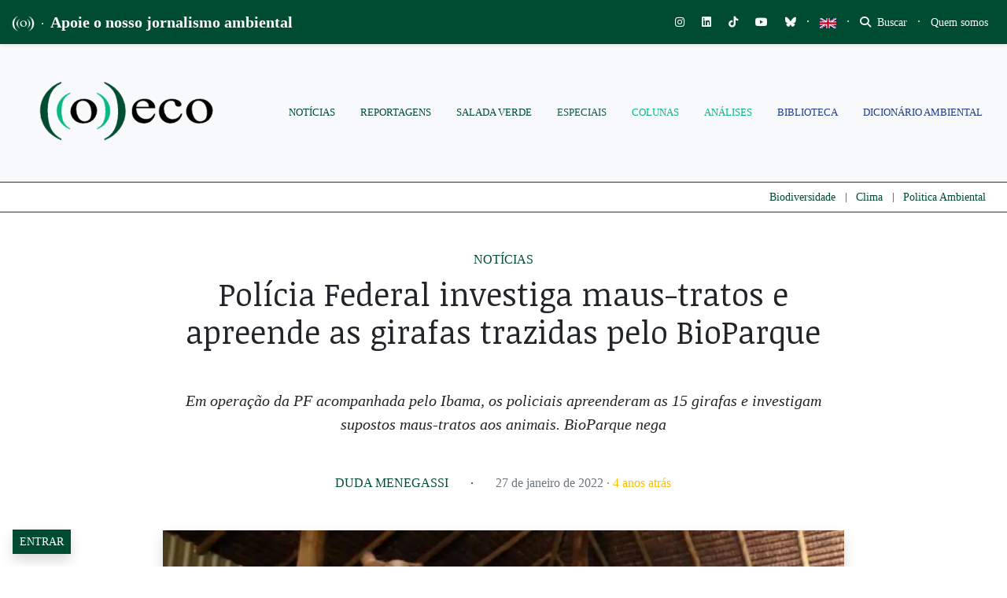

--- FILE ---
content_type: text/html; charset=UTF-8
request_url: https://oeco.org.br/noticias/policia-federal-investiga-maus-tratos-e-apreende-as-girafas-trazidas-pelo-bioparque/
body_size: 75198
content:
<!DOCTYPE html>
<html lang="pt-BR">
<head>
		
		
	<meta charset="UTF-8">
	<meta http-equiv="X-UA-Compatible" content="IE=edge">
	<meta name="viewport" content="width=device-width, initial-scale=1, shrink-to-fit=no">
	<meta name="mobile-web-app-capable" content="yes">
	<meta name="apple-mobile-web-app-capable" content="yes">
	<meta name="apple-mobile-web-app-title" content="((o))eco - Jornalismo Ambiental">
	<link rel="profile" href="https://gmpg.org/xfn/11">
	<link rel="pingback" href="https://oeco.org.br/xmlrpc.php">
	<meta name='robots' content='index, follow, max-image-preview:large, max-snippet:-1, max-video-preview:-1' />
<meta name="dlm-version" content="5.1.6">
<!-- Google Tag Manager for WordPress by gtm4wp.com -->
<script data-cfasync="false" data-pagespeed-no-defer>
	var gtm4wp_datalayer_name = "dataLayer";
	var dataLayer = dataLayer || [];

	const gtm4wp_scrollerscript_debugmode         = false;
	const gtm4wp_scrollerscript_callbacktime      = 100;
	const gtm4wp_scrollerscript_readerlocation    = 150;
	const gtm4wp_scrollerscript_contentelementid  = "content";
	const gtm4wp_scrollerscript_scannertime       = 60;
</script>
<!-- End Google Tag Manager for WordPress by gtm4wp.com -->
	<!-- This site is optimized with the Yoast SEO plugin v26.8 - https://yoast.com/product/yoast-seo-wordpress/ -->
	<title>Polícia Federal investiga maus-tratos e apreende as girafas trazidas pelo BioParque - ((o))eco</title>
	<link rel="canonical" href="https://oeco.org.br/noticias/policia-federal-investiga-maus-tratos-e-apreende-as-girafas-trazidas-pelo-bioparque/" />
	<meta property="og:locale" content="pt_BR" />
	<meta property="og:type" content="article" />
	<meta property="og:title" content="Polícia Federal investiga maus-tratos e apreende as girafas trazidas pelo BioParque - ((o))eco" />
	<meta property="og:description" content="Em operação da PF acompanhada pelo Ibama, os policiais apreenderam as 15 girafas e investigam supostos maus-tratos aos animais. BioParque nega" />
	<meta property="og:url" content="https://oeco.org.br/noticias/policia-federal-investiga-maus-tratos-e-apreende-as-girafas-trazidas-pelo-bioparque/" />
	<meta property="og:site_name" content="((o))eco" />
	<meta property="article:publisher" content="https://www.facebook.com/siteoeco/" />
	<meta property="article:published_time" content="2022-01-27T19:23:05+00:00" />
	<meta property="article:modified_time" content="2022-11-29T15:06:07+00:00" />
	<meta property="og:image" content="https://oeco.org.br/wp-content/uploads/2022/01/Oeco_Girafas_PF-Divulgacao.jpeg" />
	<meta property="og:image:width" content="1152" />
	<meta property="og:image:height" content="767" />
	<meta property="og:image:type" content="image/jpeg" />
	<meta name="author" content="Duda Menegassi" />
	<meta name="twitter:card" content="summary_large_image" />
	<meta name="twitter:creator" content="@o_eco" />
	<meta name="twitter:site" content="@o_eco" />
	<meta name="twitter:label1" content="Escrito por" />
	<meta name="twitter:data1" content="Duda Menegassi" />
	<meta name="twitter:label2" content="Est. tempo de leitura" />
	<meta name="twitter:data2" content="6 minutos" />
	<meta name="twitter:label3" content="Written by" />
	<meta name="twitter:data3" content="Duda Menegassi" />
	<script type="application/ld+json" class="yoast-schema-graph">{"@context":"https://schema.org","@graph":[{"@type":"NewsArticle","@id":"https://oeco.org.br/noticias/policia-federal-investiga-maus-tratos-e-apreende-as-girafas-trazidas-pelo-bioparque/#article","isPartOf":{"@id":"https://oeco.org.br/noticias/policia-federal-investiga-maus-tratos-e-apreende-as-girafas-trazidas-pelo-bioparque/"},"author":[{"@id":"https://oeco.org.br/#/schema/person/9cf2bb26495af70747034c147c2d9d90"}],"headline":"Polícia Federal investiga maus-tratos e apreende as girafas trazidas pelo BioParque","datePublished":"2022-01-27T19:23:05+00:00","dateModified":"2022-11-29T15:06:07+00:00","mainEntityOfPage":{"@id":"https://oeco.org.br/noticias/policia-federal-investiga-maus-tratos-e-apreende-as-girafas-trazidas-pelo-bioparque/"},"wordCount":1064,"commentCount":0,"publisher":{"@id":"https://oeco.org.br/#organization"},"image":{"@id":"https://oeco.org.br/noticias/policia-federal-investiga-maus-tratos-e-apreende-as-girafas-trazidas-pelo-bioparque/#primaryimage"},"thumbnailUrl":"https://i0.wp.com/oeco.org.br/wp-content/uploads/2022/01/Oeco_Girafas_PF-Divulgacao.jpeg?fit=1152%2C767&ssl=1","keywords":["fauna","fiscalização","girafas","zoológicos"],"articleSection":["Notícias"],"inLanguage":"pt-BR","potentialAction":[{"@type":"CommentAction","name":"Comment","target":["https://oeco.org.br/noticias/policia-federal-investiga-maus-tratos-e-apreende-as-girafas-trazidas-pelo-bioparque/#respond"]}]},{"@type":"WebPage","@id":"https://oeco.org.br/noticias/policia-federal-investiga-maus-tratos-e-apreende-as-girafas-trazidas-pelo-bioparque/","url":"https://oeco.org.br/noticias/policia-federal-investiga-maus-tratos-e-apreende-as-girafas-trazidas-pelo-bioparque/","name":"Polícia Federal investiga maus-tratos e apreende as girafas trazidas pelo BioParque - ((o))eco","isPartOf":{"@id":"https://oeco.org.br/#website"},"primaryImageOfPage":{"@id":"https://oeco.org.br/noticias/policia-federal-investiga-maus-tratos-e-apreende-as-girafas-trazidas-pelo-bioparque/#primaryimage"},"image":{"@id":"https://oeco.org.br/noticias/policia-federal-investiga-maus-tratos-e-apreende-as-girafas-trazidas-pelo-bioparque/#primaryimage"},"thumbnailUrl":"https://i0.wp.com/oeco.org.br/wp-content/uploads/2022/01/Oeco_Girafas_PF-Divulgacao.jpeg?fit=1152%2C767&ssl=1","datePublished":"2022-01-27T19:23:05+00:00","dateModified":"2022-11-29T15:06:07+00:00","breadcrumb":{"@id":"https://oeco.org.br/noticias/policia-federal-investiga-maus-tratos-e-apreende-as-girafas-trazidas-pelo-bioparque/#breadcrumb"},"inLanguage":"pt-BR","potentialAction":[{"@type":"ReadAction","target":["https://oeco.org.br/noticias/policia-federal-investiga-maus-tratos-e-apreende-as-girafas-trazidas-pelo-bioparque/"]}]},{"@type":"ImageObject","inLanguage":"pt-BR","@id":"https://oeco.org.br/noticias/policia-federal-investiga-maus-tratos-e-apreende-as-girafas-trazidas-pelo-bioparque/#primaryimage","url":"https://i0.wp.com/oeco.org.br/wp-content/uploads/2022/01/Oeco_Girafas_PF-Divulgacao.jpeg?fit=1152%2C767&ssl=1","contentUrl":"https://i0.wp.com/oeco.org.br/wp-content/uploads/2022/01/Oeco_Girafas_PF-Divulgacao.jpeg?fit=1152%2C767&ssl=1","width":1152,"height":767,"caption":"Recinto em que a PF encontrou as girafas apreendidas. Foto: Polícia Federal/Divulgação"},{"@type":"BreadcrumbList","@id":"https://oeco.org.br/noticias/policia-federal-investiga-maus-tratos-e-apreende-as-girafas-trazidas-pelo-bioparque/#breadcrumb","itemListElement":[{"@type":"ListItem","position":1,"name":"Início","item":"https://oeco.org.br/"},{"@type":"ListItem","position":2,"name":"Polícia Federal investiga maus-tratos e apreende as girafas trazidas pelo BioParque"}]},{"@type":"WebSite","@id":"https://oeco.org.br/#website","url":"https://oeco.org.br/","name":"((o))eco","description":"Jornalismo Ambiental","publisher":{"@id":"https://oeco.org.br/#organization"},"potentialAction":[{"@type":"SearchAction","target":{"@type":"EntryPoint","urlTemplate":"https://oeco.org.br/?s={search_term_string}"},"query-input":{"@type":"PropertyValueSpecification","valueRequired":true,"valueName":"search_term_string"}}],"inLanguage":"pt-BR"},{"@type":"Organization","@id":"https://oeco.org.br/#organization","name":"((o))eco","url":"https://oeco.org.br/","logo":{"@type":"ImageObject","inLanguage":"pt-BR","@id":"https://oeco.org.br/#/schema/logo/image/","url":"https://i0.wp.com/oeco.org.br/wp-content/uploads/2021/03/logo_oeco_100x100.jpg?fit=100%2C100&ssl=1","contentUrl":"https://i0.wp.com/oeco.org.br/wp-content/uploads/2021/03/logo_oeco_100x100.jpg?fit=100%2C100&ssl=1","width":100,"height":100,"caption":"((o))eco"},"image":{"@id":"https://oeco.org.br/#/schema/logo/image/"},"sameAs":["https://www.facebook.com/siteoeco/","https://x.com/o_eco","https://www.instagram.com/siteoeco/","https://www.youtube.com/user/CanalOEco/"]},{"@type":"Person","@id":"https://oeco.org.br/#/schema/person/9cf2bb26495af70747034c147c2d9d90","name":"Duda Menegassi","image":{"@type":"ImageObject","inLanguage":"pt-BR","@id":"https://oeco.org.br/#/schema/person/image/01e1ab1f54f3f2a5a7a58d8127bd1c8d","url":"https://i0.wp.com/oeco.org.br/wp-content/uploads/2025/03/MIS06485-2.jpg?resize=96%2C96&ssl=1","contentUrl":"https://i0.wp.com/oeco.org.br/wp-content/uploads/2025/03/MIS06485-2.jpg?resize=96%2C96&ssl=1","caption":"Duda Menegassi"},"description":"Duda Menegassi é jornalista ambiental, especializada na cobertura de biodiversidade e áreas protegidas. Formada pela PUC-Rio, trabalha desde 2012 para ((o))eco, onde escreveu reportagens premiadas de jornalismo científico. É autora do livro \"Travessias - uma aventura pelos parques nacionais do Brasil\" e roteirista das cinco temporadas da websérie Pé no Parque. Foi assessora de comunicação da Associação Mico-Leão-Dourado (AMLD) entre 2021 e 2024. Em 2025, foi nomeada para Explorers Club Class 50 como uma das 50 pessoas cujo trabalho em prol do planeta precisa ser conhecido.","url":"https://oeco.org.br/author/duda/"}]}</script>
	<!-- / Yoast SEO plugin. -->


<link rel='dns-prefetch' href='//stats.wp.com' />
<link rel='dns-prefetch' href='//use.fontawesome.com' />
<link rel='dns-prefetch' href='//cdn.openshareweb.com' />
<link rel='dns-prefetch' href='//cdn.shareaholic.net' />
<link rel='dns-prefetch' href='//www.shareaholic.net' />
<link rel='dns-prefetch' href='//analytics.shareaholic.com' />
<link rel='dns-prefetch' href='//recs.shareaholic.com' />
<link rel='dns-prefetch' href='//partner.shareaholic.com' />
<link rel='dns-prefetch' href='//v0.wordpress.com' />
<link rel='dns-prefetch' href='//jetpack.wordpress.com' />
<link rel='dns-prefetch' href='//s0.wp.com' />
<link rel='dns-prefetch' href='//public-api.wordpress.com' />
<link rel='dns-prefetch' href='//0.gravatar.com' />
<link rel='dns-prefetch' href='//1.gravatar.com' />
<link rel='dns-prefetch' href='//2.gravatar.com' />
<link rel='preconnect' href='//c0.wp.com' />
<link rel='preconnect' href='//i0.wp.com' />
<link rel="alternate" type="application/rss+xml" title="Feed para ((o))eco &raquo;" href="https://oeco.org.br/feed/" />
<link rel="alternate" type="application/rss+xml" title="Feed de comentários para ((o))eco &raquo;" href="https://oeco.org.br/comments/feed/" />
<link rel="alternate" type="application/rss+xml" title="Feed de comentários para ((o))eco &raquo; Polícia Federal investiga maus-tratos e apreende as girafas trazidas pelo BioParque" href="https://oeco.org.br/noticias/policia-federal-investiga-maus-tratos-e-apreende-as-girafas-trazidas-pelo-bioparque/feed/" />
<link rel="alternate" title="oEmbed (JSON)" type="application/json+oembed" href="https://oeco.org.br/wp-json/oembed/1.0/embed?url=https%3A%2F%2Foeco.org.br%2Fnoticias%2Fpolicia-federal-investiga-maus-tratos-e-apreende-as-girafas-trazidas-pelo-bioparque%2F" />
<link rel="alternate" title="oEmbed (XML)" type="text/xml+oembed" href="https://oeco.org.br/wp-json/oembed/1.0/embed?url=https%3A%2F%2Foeco.org.br%2Fnoticias%2Fpolicia-federal-investiga-maus-tratos-e-apreende-as-girafas-trazidas-pelo-bioparque%2F&#038;format=xml" />
<link rel="alternate" type="application/rss+xml" title="Feed de ((o))eco &raquo; Story" href="https://oeco.org.br/web-stories/feed/"><!-- Shareaholic - https://www.shareaholic.com -->
<link rel='preload' href='//cdn.shareaholic.net/assets/pub/shareaholic.js' as='script'/>
<script data-no-minify='1' data-cfasync='false'>
_SHR_SETTINGS = {"endpoints":{"local_recs_url":"https:\/\/oeco.org.br\/wp-admin\/admin-ajax.php?action=shareaholic_permalink_related","ajax_url":"https:\/\/oeco.org.br\/wp-admin\/admin-ajax.php","share_counts_url":"https:\/\/oeco.org.br\/wp-admin\/admin-ajax.php?action=shareaholic_share_counts_api"},"site_id":"d90c7a6f95bda82aeca84acc1f08d8cd","url_components":{"year":"2022","monthnum":"01","day":"27","hour":"16","minute":"23","second":"05","post_id":"120400","postname":"policia-federal-investiga-maus-tratos-e-apreende-as-girafas-trazidas-pelo-bioparque","category":"noticias"}};
</script>
<script data-no-minify='1' data-cfasync='false' src='//cdn.shareaholic.net/assets/pub/shareaholic.js' data-shr-siteid='d90c7a6f95bda82aeca84acc1f08d8cd' async ></script>

<!-- Shareaholic Content Tags -->
<meta name='shareaholic:site_name' content='((o))eco' />
<meta name='shareaholic:language' content='pt-BR' />
<meta name='shareaholic:url' content='https://oeco.org.br/noticias/policia-federal-investiga-maus-tratos-e-apreende-as-girafas-trazidas-pelo-bioparque/' />
<meta name='shareaholic:keywords' content='tag:fauna, tag:fiscalização, tag:girafas, tag:zoológicos, cat:notícias, type:post' />
<meta name='shareaholic:article_published_time' content='2022-01-27T16:23:05-03:00' />
<meta name='shareaholic:article_modified_time' content='2022-11-29T12:06:07-03:00' />
<meta name='shareaholic:shareable_page' content='true' />
<meta name='shareaholic:article_author_name' content='Duda Menegassi' />
<meta name='shareaholic:site_id' content='d90c7a6f95bda82aeca84acc1f08d8cd' />
<meta name='shareaholic:wp_version' content='9.7.13' />
<meta name='shareaholic:image' content='https://i0.wp.com/oeco.org.br/wp-content/uploads/2022/01/Oeco_Girafas_PF-Divulgacao.jpeg?fit=640%2C426&amp;ssl=1' />
<!-- Shareaholic Content Tags End -->
<style type='text/css' id='kt_global_css_variables'>
:root {
  --oeco-dark-green: #004C33;
  --White: #FFFFFF;
  --GunPowder: #3D405B;
  --Alto: #DCDCDC;
  --black: #000000;
  --Merino: #F4F1DE;
  --Niagara: #08BA82;
}
</style>
<style id='wp-img-auto-sizes-contain-inline-css'>
img:is([sizes=auto i],[sizes^="auto," i]){contain-intrinsic-size:3000px 1500px}
/*# sourceURL=wp-img-auto-sizes-contain-inline-css */
</style>
<link rel='stylesheet' id='embedpress-css-css' href='https://oeco.org.br/wp-content/plugins/embedpress/assets/css/embedpress.css?ver=1767788080' media='all' />
<link rel='stylesheet' id='embedpress-blocks-style-css' href='https://oeco.org.br/wp-content/plugins/embedpress/assets/css/blocks.build.css?ver=1767788080' media='all' />
<link rel='stylesheet' id='embedpress-lazy-load-css-css' href='https://oeco.org.br/wp-content/plugins/embedpress/assets/css/lazy-load.css?ver=1767788080' media='all' />
<link rel='stylesheet' id='wp-block-library-css' href='https://c0.wp.com/c/6.9/wp-includes/css/dist/block-library/style.min.css' media='all' />
<style id='wp-block-image-inline-css'>
.wp-block-image>a,.wp-block-image>figure>a{display:inline-block}.wp-block-image img{box-sizing:border-box;height:auto;max-width:100%;vertical-align:bottom}@media not (prefers-reduced-motion){.wp-block-image img.hide{visibility:hidden}.wp-block-image img.show{animation:show-content-image .4s}}.wp-block-image[style*=border-radius] img,.wp-block-image[style*=border-radius]>a{border-radius:inherit}.wp-block-image.has-custom-border img{box-sizing:border-box}.wp-block-image.aligncenter{text-align:center}.wp-block-image.alignfull>a,.wp-block-image.alignwide>a{width:100%}.wp-block-image.alignfull img,.wp-block-image.alignwide img{height:auto;width:100%}.wp-block-image .aligncenter,.wp-block-image .alignleft,.wp-block-image .alignright,.wp-block-image.aligncenter,.wp-block-image.alignleft,.wp-block-image.alignright{display:table}.wp-block-image .aligncenter>figcaption,.wp-block-image .alignleft>figcaption,.wp-block-image .alignright>figcaption,.wp-block-image.aligncenter>figcaption,.wp-block-image.alignleft>figcaption,.wp-block-image.alignright>figcaption{caption-side:bottom;display:table-caption}.wp-block-image .alignleft{float:left;margin:.5em 1em .5em 0}.wp-block-image .alignright{float:right;margin:.5em 0 .5em 1em}.wp-block-image .aligncenter{margin-left:auto;margin-right:auto}.wp-block-image :where(figcaption){margin-bottom:1em;margin-top:.5em}.wp-block-image.is-style-circle-mask img{border-radius:9999px}@supports ((-webkit-mask-image:none) or (mask-image:none)) or (-webkit-mask-image:none){.wp-block-image.is-style-circle-mask img{border-radius:0;-webkit-mask-image:url('data:image/svg+xml;utf8,<svg viewBox="0 0 100 100" xmlns="http://www.w3.org/2000/svg"><circle cx="50" cy="50" r="50"/></svg>');mask-image:url('data:image/svg+xml;utf8,<svg viewBox="0 0 100 100" xmlns="http://www.w3.org/2000/svg"><circle cx="50" cy="50" r="50"/></svg>');mask-mode:alpha;-webkit-mask-position:center;mask-position:center;-webkit-mask-repeat:no-repeat;mask-repeat:no-repeat;-webkit-mask-size:contain;mask-size:contain}}:root :where(.wp-block-image.is-style-rounded img,.wp-block-image .is-style-rounded img){border-radius:9999px}.wp-block-image figure{margin:0}.wp-lightbox-container{display:flex;flex-direction:column;position:relative}.wp-lightbox-container img{cursor:zoom-in}.wp-lightbox-container img:hover+button{opacity:1}.wp-lightbox-container button{align-items:center;backdrop-filter:blur(16px) saturate(180%);background-color:#5a5a5a40;border:none;border-radius:4px;cursor:zoom-in;display:flex;height:20px;justify-content:center;opacity:0;padding:0;position:absolute;right:16px;text-align:center;top:16px;width:20px;z-index:100}@media not (prefers-reduced-motion){.wp-lightbox-container button{transition:opacity .2s ease}}.wp-lightbox-container button:focus-visible{outline:3px auto #5a5a5a40;outline:3px auto -webkit-focus-ring-color;outline-offset:3px}.wp-lightbox-container button:hover{cursor:pointer;opacity:1}.wp-lightbox-container button:focus{opacity:1}.wp-lightbox-container button:focus,.wp-lightbox-container button:hover,.wp-lightbox-container button:not(:hover):not(:active):not(.has-background){background-color:#5a5a5a40;border:none}.wp-lightbox-overlay{box-sizing:border-box;cursor:zoom-out;height:100vh;left:0;overflow:hidden;position:fixed;top:0;visibility:hidden;width:100%;z-index:100000}.wp-lightbox-overlay .close-button{align-items:center;cursor:pointer;display:flex;justify-content:center;min-height:40px;min-width:40px;padding:0;position:absolute;right:calc(env(safe-area-inset-right) + 16px);top:calc(env(safe-area-inset-top) + 16px);z-index:5000000}.wp-lightbox-overlay .close-button:focus,.wp-lightbox-overlay .close-button:hover,.wp-lightbox-overlay .close-button:not(:hover):not(:active):not(.has-background){background:none;border:none}.wp-lightbox-overlay .lightbox-image-container{height:var(--wp--lightbox-container-height);left:50%;overflow:hidden;position:absolute;top:50%;transform:translate(-50%,-50%);transform-origin:top left;width:var(--wp--lightbox-container-width);z-index:9999999999}.wp-lightbox-overlay .wp-block-image{align-items:center;box-sizing:border-box;display:flex;height:100%;justify-content:center;margin:0;position:relative;transform-origin:0 0;width:100%;z-index:3000000}.wp-lightbox-overlay .wp-block-image img{height:var(--wp--lightbox-image-height);min-height:var(--wp--lightbox-image-height);min-width:var(--wp--lightbox-image-width);width:var(--wp--lightbox-image-width)}.wp-lightbox-overlay .wp-block-image figcaption{display:none}.wp-lightbox-overlay button{background:none;border:none}.wp-lightbox-overlay .scrim{background-color:#fff;height:100%;opacity:.9;position:absolute;width:100%;z-index:2000000}.wp-lightbox-overlay.active{visibility:visible}@media not (prefers-reduced-motion){.wp-lightbox-overlay.active{animation:turn-on-visibility .25s both}.wp-lightbox-overlay.active img{animation:turn-on-visibility .35s both}.wp-lightbox-overlay.show-closing-animation:not(.active){animation:turn-off-visibility .35s both}.wp-lightbox-overlay.show-closing-animation:not(.active) img{animation:turn-off-visibility .25s both}.wp-lightbox-overlay.zoom.active{animation:none;opacity:1;visibility:visible}.wp-lightbox-overlay.zoom.active .lightbox-image-container{animation:lightbox-zoom-in .4s}.wp-lightbox-overlay.zoom.active .lightbox-image-container img{animation:none}.wp-lightbox-overlay.zoom.active .scrim{animation:turn-on-visibility .4s forwards}.wp-lightbox-overlay.zoom.show-closing-animation:not(.active){animation:none}.wp-lightbox-overlay.zoom.show-closing-animation:not(.active) .lightbox-image-container{animation:lightbox-zoom-out .4s}.wp-lightbox-overlay.zoom.show-closing-animation:not(.active) .lightbox-image-container img{animation:none}.wp-lightbox-overlay.zoom.show-closing-animation:not(.active) .scrim{animation:turn-off-visibility .4s forwards}}@keyframes show-content-image{0%{visibility:hidden}99%{visibility:hidden}to{visibility:visible}}@keyframes turn-on-visibility{0%{opacity:0}to{opacity:1}}@keyframes turn-off-visibility{0%{opacity:1;visibility:visible}99%{opacity:0;visibility:visible}to{opacity:0;visibility:hidden}}@keyframes lightbox-zoom-in{0%{transform:translate(calc((-100vw + var(--wp--lightbox-scrollbar-width))/2 + var(--wp--lightbox-initial-left-position)),calc(-50vh + var(--wp--lightbox-initial-top-position))) scale(var(--wp--lightbox-scale))}to{transform:translate(-50%,-50%) scale(1)}}@keyframes lightbox-zoom-out{0%{transform:translate(-50%,-50%) scale(1);visibility:visible}99%{visibility:visible}to{transform:translate(calc((-100vw + var(--wp--lightbox-scrollbar-width))/2 + var(--wp--lightbox-initial-left-position)),calc(-50vh + var(--wp--lightbox-initial-top-position))) scale(var(--wp--lightbox-scale));visibility:hidden}}
/*# sourceURL=https://c0.wp.com/c/6.9/wp-includes/blocks/image/style.min.css */
</style>
<style id='wp-block-paragraph-inline-css'>
.is-small-text{font-size:.875em}.is-regular-text{font-size:1em}.is-large-text{font-size:2.25em}.is-larger-text{font-size:3em}.has-drop-cap:not(:focus):first-letter{float:left;font-size:8.4em;font-style:normal;font-weight:100;line-height:.68;margin:.05em .1em 0 0;text-transform:uppercase}body.rtl .has-drop-cap:not(:focus):first-letter{float:none;margin-left:.1em}p.has-drop-cap.has-background{overflow:hidden}:root :where(p.has-background){padding:1.25em 2.375em}:where(p.has-text-color:not(.has-link-color)) a{color:inherit}p.has-text-align-left[style*="writing-mode:vertical-lr"],p.has-text-align-right[style*="writing-mode:vertical-rl"]{rotate:180deg}
/*# sourceURL=https://c0.wp.com/c/6.9/wp-includes/blocks/paragraph/style.min.css */
</style>
<style id='global-styles-inline-css'>
:root{--wp--preset--aspect-ratio--square: 1;--wp--preset--aspect-ratio--4-3: 4/3;--wp--preset--aspect-ratio--3-4: 3/4;--wp--preset--aspect-ratio--3-2: 3/2;--wp--preset--aspect-ratio--2-3: 2/3;--wp--preset--aspect-ratio--16-9: 16/9;--wp--preset--aspect-ratio--9-16: 9/16;--wp--preset--color--black: #000000;--wp--preset--color--cyan-bluish-gray: #abb8c3;--wp--preset--color--white: #ffffff;--wp--preset--color--pale-pink: #f78da7;--wp--preset--color--vivid-red: #cf2e2e;--wp--preset--color--luminous-vivid-orange: #ff6900;--wp--preset--color--luminous-vivid-amber: #fcb900;--wp--preset--color--light-green-cyan: #7bdcb5;--wp--preset--color--vivid-green-cyan: #00d084;--wp--preset--color--pale-cyan-blue: #8ed1fc;--wp--preset--color--vivid-cyan-blue: #0693e3;--wp--preset--color--vivid-purple: #9b51e0;--wp--preset--color--central-palette-1: #004C33;--wp--preset--color--central-palette-2: #FFFFFF;--wp--preset--color--central-palette-3: #3D405B;--wp--preset--color--central-palette-4: #DCDCDC;--wp--preset--color--central-palette-5: #000000;--wp--preset--color--central-palette-6: #F4F1DE;--wp--preset--color--central-palette-7: #08BA82;--wp--preset--gradient--vivid-cyan-blue-to-vivid-purple: linear-gradient(135deg,rgb(6,147,227) 0%,rgb(155,81,224) 100%);--wp--preset--gradient--light-green-cyan-to-vivid-green-cyan: linear-gradient(135deg,rgb(122,220,180) 0%,rgb(0,208,130) 100%);--wp--preset--gradient--luminous-vivid-amber-to-luminous-vivid-orange: linear-gradient(135deg,rgb(252,185,0) 0%,rgb(255,105,0) 100%);--wp--preset--gradient--luminous-vivid-orange-to-vivid-red: linear-gradient(135deg,rgb(255,105,0) 0%,rgb(207,46,46) 100%);--wp--preset--gradient--very-light-gray-to-cyan-bluish-gray: linear-gradient(135deg,rgb(238,238,238) 0%,rgb(169,184,195) 100%);--wp--preset--gradient--cool-to-warm-spectrum: linear-gradient(135deg,rgb(74,234,220) 0%,rgb(151,120,209) 20%,rgb(207,42,186) 40%,rgb(238,44,130) 60%,rgb(251,105,98) 80%,rgb(254,248,76) 100%);--wp--preset--gradient--blush-light-purple: linear-gradient(135deg,rgb(255,206,236) 0%,rgb(152,150,240) 100%);--wp--preset--gradient--blush-bordeaux: linear-gradient(135deg,rgb(254,205,165) 0%,rgb(254,45,45) 50%,rgb(107,0,62) 100%);--wp--preset--gradient--luminous-dusk: linear-gradient(135deg,rgb(255,203,112) 0%,rgb(199,81,192) 50%,rgb(65,88,208) 100%);--wp--preset--gradient--pale-ocean: linear-gradient(135deg,rgb(255,245,203) 0%,rgb(182,227,212) 50%,rgb(51,167,181) 100%);--wp--preset--gradient--electric-grass: linear-gradient(135deg,rgb(202,248,128) 0%,rgb(113,206,126) 100%);--wp--preset--gradient--midnight: linear-gradient(135deg,rgb(2,3,129) 0%,rgb(40,116,252) 100%);--wp--preset--font-size--small: 13px;--wp--preset--font-size--medium: 20px;--wp--preset--font-size--large: 36px;--wp--preset--font-size--x-large: 42px;--wp--preset--spacing--20: 0.44rem;--wp--preset--spacing--30: 0.67rem;--wp--preset--spacing--40: 1rem;--wp--preset--spacing--50: 1.5rem;--wp--preset--spacing--60: 2.25rem;--wp--preset--spacing--70: 3.38rem;--wp--preset--spacing--80: 5.06rem;--wp--preset--shadow--natural: 6px 6px 9px rgba(0, 0, 0, 0.2);--wp--preset--shadow--deep: 12px 12px 50px rgba(0, 0, 0, 0.4);--wp--preset--shadow--sharp: 6px 6px 0px rgba(0, 0, 0, 0.2);--wp--preset--shadow--outlined: 6px 6px 0px -3px rgb(255, 255, 255), 6px 6px rgb(0, 0, 0);--wp--preset--shadow--crisp: 6px 6px 0px rgb(0, 0, 0);}:where(.is-layout-flex){gap: 0.5em;}:where(.is-layout-grid){gap: 0.5em;}body .is-layout-flex{display: flex;}.is-layout-flex{flex-wrap: wrap;align-items: center;}.is-layout-flex > :is(*, div){margin: 0;}body .is-layout-grid{display: grid;}.is-layout-grid > :is(*, div){margin: 0;}:where(.wp-block-columns.is-layout-flex){gap: 2em;}:where(.wp-block-columns.is-layout-grid){gap: 2em;}:where(.wp-block-post-template.is-layout-flex){gap: 1.25em;}:where(.wp-block-post-template.is-layout-grid){gap: 1.25em;}.has-black-color{color: var(--wp--preset--color--black) !important;}.has-cyan-bluish-gray-color{color: var(--wp--preset--color--cyan-bluish-gray) !important;}.has-white-color{color: var(--wp--preset--color--white) !important;}.has-pale-pink-color{color: var(--wp--preset--color--pale-pink) !important;}.has-vivid-red-color{color: var(--wp--preset--color--vivid-red) !important;}.has-luminous-vivid-orange-color{color: var(--wp--preset--color--luminous-vivid-orange) !important;}.has-luminous-vivid-amber-color{color: var(--wp--preset--color--luminous-vivid-amber) !important;}.has-light-green-cyan-color{color: var(--wp--preset--color--light-green-cyan) !important;}.has-vivid-green-cyan-color{color: var(--wp--preset--color--vivid-green-cyan) !important;}.has-pale-cyan-blue-color{color: var(--wp--preset--color--pale-cyan-blue) !important;}.has-vivid-cyan-blue-color{color: var(--wp--preset--color--vivid-cyan-blue) !important;}.has-vivid-purple-color{color: var(--wp--preset--color--vivid-purple) !important;}.has-black-background-color{background-color: var(--wp--preset--color--black) !important;}.has-cyan-bluish-gray-background-color{background-color: var(--wp--preset--color--cyan-bluish-gray) !important;}.has-white-background-color{background-color: var(--wp--preset--color--white) !important;}.has-pale-pink-background-color{background-color: var(--wp--preset--color--pale-pink) !important;}.has-vivid-red-background-color{background-color: var(--wp--preset--color--vivid-red) !important;}.has-luminous-vivid-orange-background-color{background-color: var(--wp--preset--color--luminous-vivid-orange) !important;}.has-luminous-vivid-amber-background-color{background-color: var(--wp--preset--color--luminous-vivid-amber) !important;}.has-light-green-cyan-background-color{background-color: var(--wp--preset--color--light-green-cyan) !important;}.has-vivid-green-cyan-background-color{background-color: var(--wp--preset--color--vivid-green-cyan) !important;}.has-pale-cyan-blue-background-color{background-color: var(--wp--preset--color--pale-cyan-blue) !important;}.has-vivid-cyan-blue-background-color{background-color: var(--wp--preset--color--vivid-cyan-blue) !important;}.has-vivid-purple-background-color{background-color: var(--wp--preset--color--vivid-purple) !important;}.has-black-border-color{border-color: var(--wp--preset--color--black) !important;}.has-cyan-bluish-gray-border-color{border-color: var(--wp--preset--color--cyan-bluish-gray) !important;}.has-white-border-color{border-color: var(--wp--preset--color--white) !important;}.has-pale-pink-border-color{border-color: var(--wp--preset--color--pale-pink) !important;}.has-vivid-red-border-color{border-color: var(--wp--preset--color--vivid-red) !important;}.has-luminous-vivid-orange-border-color{border-color: var(--wp--preset--color--luminous-vivid-orange) !important;}.has-luminous-vivid-amber-border-color{border-color: var(--wp--preset--color--luminous-vivid-amber) !important;}.has-light-green-cyan-border-color{border-color: var(--wp--preset--color--light-green-cyan) !important;}.has-vivid-green-cyan-border-color{border-color: var(--wp--preset--color--vivid-green-cyan) !important;}.has-pale-cyan-blue-border-color{border-color: var(--wp--preset--color--pale-cyan-blue) !important;}.has-vivid-cyan-blue-border-color{border-color: var(--wp--preset--color--vivid-cyan-blue) !important;}.has-vivid-purple-border-color{border-color: var(--wp--preset--color--vivid-purple) !important;}.has-vivid-cyan-blue-to-vivid-purple-gradient-background{background: var(--wp--preset--gradient--vivid-cyan-blue-to-vivid-purple) !important;}.has-light-green-cyan-to-vivid-green-cyan-gradient-background{background: var(--wp--preset--gradient--light-green-cyan-to-vivid-green-cyan) !important;}.has-luminous-vivid-amber-to-luminous-vivid-orange-gradient-background{background: var(--wp--preset--gradient--luminous-vivid-amber-to-luminous-vivid-orange) !important;}.has-luminous-vivid-orange-to-vivid-red-gradient-background{background: var(--wp--preset--gradient--luminous-vivid-orange-to-vivid-red) !important;}.has-very-light-gray-to-cyan-bluish-gray-gradient-background{background: var(--wp--preset--gradient--very-light-gray-to-cyan-bluish-gray) !important;}.has-cool-to-warm-spectrum-gradient-background{background: var(--wp--preset--gradient--cool-to-warm-spectrum) !important;}.has-blush-light-purple-gradient-background{background: var(--wp--preset--gradient--blush-light-purple) !important;}.has-blush-bordeaux-gradient-background{background: var(--wp--preset--gradient--blush-bordeaux) !important;}.has-luminous-dusk-gradient-background{background: var(--wp--preset--gradient--luminous-dusk) !important;}.has-pale-ocean-gradient-background{background: var(--wp--preset--gradient--pale-ocean) !important;}.has-electric-grass-gradient-background{background: var(--wp--preset--gradient--electric-grass) !important;}.has-midnight-gradient-background{background: var(--wp--preset--gradient--midnight) !important;}.has-small-font-size{font-size: var(--wp--preset--font-size--small) !important;}.has-medium-font-size{font-size: var(--wp--preset--font-size--medium) !important;}.has-large-font-size{font-size: var(--wp--preset--font-size--large) !important;}.has-x-large-font-size{font-size: var(--wp--preset--font-size--x-large) !important;}
/*# sourceURL=global-styles-inline-css */
</style>

<style id='classic-theme-styles-inline-css'>
/*! This file is auto-generated */
.wp-block-button__link{color:#fff;background-color:#32373c;border-radius:9999px;box-shadow:none;text-decoration:none;padding:calc(.667em + 2px) calc(1.333em + 2px);font-size:1.125em}.wp-block-file__button{background:#32373c;color:#fff;text-decoration:none}
/*# sourceURL=/wp-includes/css/classic-themes.min.css */
</style>
<link rel='stylesheet' id='wp-components-css' href='https://c0.wp.com/c/6.9/wp-includes/css/dist/components/style.min.css' media='all' />
<link rel='stylesheet' id='wp-preferences-css' href='https://c0.wp.com/c/6.9/wp-includes/css/dist/preferences/style.min.css' media='all' />
<link rel='stylesheet' id='wp-block-editor-css' href='https://c0.wp.com/c/6.9/wp-includes/css/dist/block-editor/style.min.css' media='all' />
<link rel='stylesheet' id='popup-maker-block-library-style-css' href='https://oeco.org.br/wp-content/plugins/popup-maker/dist/packages/block-library-style.css?ver=dbea705cfafe089d65f1' media='all' />
<style id='font-awesome-svg-styles-default-inline-css'>
.svg-inline--fa {
  display: inline-block;
  height: 1em;
  overflow: visible;
  vertical-align: -.125em;
}
/*# sourceURL=font-awesome-svg-styles-default-inline-css */
</style>
<link rel='stylesheet' id='font-awesome-svg-styles-css' href='https://oeco.org.br/wp-content/uploads/font-awesome/v6.7.2/css/svg-with-js.css' media='all' />
<style id='font-awesome-svg-styles-inline-css'>
   .wp-block-font-awesome-icon svg::before,
   .wp-rich-text-font-awesome-icon svg::before {content: unset;}
/*# sourceURL=font-awesome-svg-styles-inline-css */
</style>
<link rel='stylesheet' id='modal-window-css' href='https://oeco.org.br/wp-content/plugins/modal-window/public/assets/css/modal.min.css?ver=6.2.3' media='all' />
<link rel='stylesheet' id='ppress-frontend-css' href='https://oeco.org.br/wp-content/plugins/wp-user-avatar/assets/css/frontend.min.css?ver=4.16.8' media='all' />
<link rel='stylesheet' id='ppress-flatpickr-css' href='https://oeco.org.br/wp-content/plugins/wp-user-avatar/assets/flatpickr/flatpickr.min.css?ver=4.16.8' media='all' />
<link rel='stylesheet' id='ppress-select2-css' href='https://oeco.org.br/wp-content/plugins/wp-user-avatar/assets/select2/select2.min.css?ver=5be1324435caf1f1d481b24c8d4fa615' media='all' />
<link rel='stylesheet' id='awb-css' href='https://oeco.org.br/wp-content/plugins/advanced-backgrounds/assets/awb/awb.min.css?ver=1.12.8' media='all' />
<link rel='stylesheet' id='oeco-main-styles-css' href='https://oeco.org.br/wp-content/themes/oeco-bs/css/main.css?ver=1615753153' media='all' />
<link rel='stylesheet' id='oeco-custom-styles-css' href='https://oeco.org.br/wp-content/themes/oeco-bs/css/custom.css?ver=1762800144' media='all' />
<link rel='stylesheet' id='font-awesome-official-css' href='https://use.fontawesome.com/releases/v6.7.2/css/all.css' media='all' integrity="sha384-nRgPTkuX86pH8yjPJUAFuASXQSSl2/bBUiNV47vSYpKFxHJhbcrGnmlYpYJMeD7a" crossorigin="anonymous" />
<link rel='stylesheet' id='popup-maker-site-css' href='https://oeco.org.br/wp-content/plugins/popup-maker/dist/assets/site.css?ver=1.21.5' media='all' />
<style id='popup-maker-site-inline-css'>
/* Popup Google Fonts */
@import url('//fonts.googleapis.com/css?family=Montserrat:100');

/* Popup Theme 180554: Cores ((o))eco */
.pum-theme-180554, .pum-theme-cores-oeco { background-color: rgba( 0, 76, 51, 0.85 ) } 
.pum-theme-180554 .pum-container, .pum-theme-cores-oeco .pum-container { padding: 18px; border-radius: 0px; border: 1px none #000000; box-shadow: 10px 8px 0px -3px rgba( 8, 186, 130, 1.00 ); background-color: rgba( 244, 241, 222, 1.00 ) } 
.pum-theme-180554 .pum-title, .pum-theme-cores-oeco .pum-title { color: #004c33; text-align: left; text-shadow: 0px 0px 0px rgba( 2, 2, 2, 0.23 ); font-family: inherit; font-weight: 400; font-size: 32px; line-height: 36px } 
.pum-theme-180554 .pum-content, .pum-theme-cores-oeco .pum-content { color: #004c33; font-family: inherit; font-weight: 400 } 
.pum-theme-180554 .pum-content + .pum-close, .pum-theme-cores-oeco .pum-content + .pum-close { position: absolute; height: auto; width: auto; left: auto; right: 0px; bottom: auto; top: 0px; padding: 6px; color: #ffffff; font-family: inherit; font-weight: 600; font-size: 8px; line-height: 36px; border: 1px none #ffffff; border-radius: 1px; box-shadow: 1px 1px 3px 0px rgba( 2, 2, 2, 0.17 ); text-shadow: 0px 0px 0px rgba( 0, 0, 0, 0.23 ); background-color: rgba( 8, 186, 130, 1.00 ) } 

/* Popup Theme 135245: Light Box */
.pum-theme-135245, .pum-theme-lightbox { background-color: rgba( 0, 0, 0, 0.60 ) } 
.pum-theme-135245 .pum-container, .pum-theme-lightbox .pum-container { padding: 30px; border-radius: 1px; border: 1px solid #000000; box-shadow: 0px 0px 30px 0px rgba( 2, 2, 2, 1.00 ); background-color: rgba( 255, 255, 255, 1.00 ) } 
.pum-theme-135245 .pum-title, .pum-theme-lightbox .pum-title { color: #000000; text-align: left; text-shadow: 0px 0px 0px rgba( 2, 2, 2, 0.23 ); font-family: inherit; font-weight: 100; font-size: 32px; line-height: 36px } 
.pum-theme-135245 .pum-content, .pum-theme-lightbox .pum-content { color: #000000; font-family: inherit; font-weight: 100 } 
.pum-theme-135245 .pum-content + .pum-close, .pum-theme-lightbox .pum-content + .pum-close { position: absolute; height: 20px; width: 20px; left: 50%; right: auto; bottom: auto; top: 20px; padding: 0px; color: #ffffff; font-family: Arial; font-weight: 100; font-size: 12px; line-height: 12px; border: 2px solid #ffffff; border-radius: 17px; box-shadow: 0px 0px 15px 1px rgba( 2, 2, 2, 0.75 ); text-shadow: 0px 0px 0px rgba( 0, 0, 0, 0.23 ); background-color: rgba( 0, 0, 0, 1.00 ); transform: translateX(-50%) } 

/* Popup Theme 135244: Default Theme */
.pum-theme-135244, .pum-theme-default-theme { background-color: rgba( 255, 255, 255, 1.00 ) } 
.pum-theme-135244 .pum-container, .pum-theme-default-theme .pum-container { padding: 30px; border-radius: 0px; border: 1px none #000000; box-shadow: 1px 1px 3px 0px rgba( 2, 2, 2, 0.23 ); background-color: rgba( 249, 249, 249, 1.00 ) } 
.pum-theme-135244 .pum-title, .pum-theme-default-theme .pum-title { color: #000000; text-align: left; text-shadow: 0px 0px 0px rgba( 2, 2, 2, 0.23 ); font-family: inherit; font-weight: 400; font-size: 32px; line-height: 36px } 
.pum-theme-135244 .pum-content, .pum-theme-default-theme .pum-content { color: #8c8c8c; font-family: inherit; font-weight: 100 } 
.pum-theme-135244 .pum-content + .pum-close, .pum-theme-default-theme .pum-content + .pum-close { position: absolute; height: auto; width: auto; left: 0px; right: auto; bottom: auto; top: 50%; padding: 8px; color: #ffffff; font-family: inherit; font-weight: 400; font-size: 12px; line-height: 36px; border: 1px none #ffffff; border-radius: 0px; box-shadow: 1px 1px 3px 0px rgba( 2, 2, 2, 0.23 ); text-shadow: 0px 0px 0px rgba( 0, 0, 0, 0.23 ); background-color: rgba( 0, 183, 205, 1.00 ); transform: translate(0, -50%) } 

/* Popup Theme 135251: Content Only - For use with page builders or block editor */
.pum-theme-135251, .pum-theme-content-only { background-color: rgba( 0, 0, 0, 0.70 ) } 
.pum-theme-135251 .pum-container, .pum-theme-content-only .pum-container { padding: 0px; border-radius: 0px; border: 1px none #000000; box-shadow: 0px 0px 0px 0px rgba( 2, 2, 2, 0.00 ) } 
.pum-theme-135251 .pum-title, .pum-theme-content-only .pum-title { color: #000000; text-align: left; text-shadow: 0px 0px 0px rgba( 2, 2, 2, 0.23 ); font-family: inherit; font-weight: 400; font-size: 32px; line-height: 36px } 
.pum-theme-135251 .pum-content, .pum-theme-content-only .pum-content { color: #8c8c8c; font-family: inherit; font-weight: 400 } 
.pum-theme-135251 .pum-content + .pum-close, .pum-theme-content-only .pum-content + .pum-close { position: absolute; height: 18px; width: 18px; left: auto; right: 7px; bottom: auto; top: 7px; padding: 0px; color: #000000; font-family: inherit; font-weight: 700; font-size: 20px; line-height: 20px; border: 1px none #ffffff; border-radius: 15px; box-shadow: 0px 0px 0px 0px rgba( 2, 2, 2, 0.00 ); text-shadow: 0px 0px 0px rgba( 0, 0, 0, 0.00 ); background-color: rgba( 255, 255, 255, 0.00 ) } 

/* Popup Theme 135250: Floating Bar - Soft Blue */
.pum-theme-135250, .pum-theme-floating-bar { background-color: rgba( 255, 255, 255, 0.00 ) } 
.pum-theme-135250 .pum-container, .pum-theme-floating-bar .pum-container { padding: 8px; border-radius: 0px; border: 1px none #000000; box-shadow: 1px 1px 3px 0px rgba( 2, 2, 2, 0.23 ); background-color: rgba( 238, 246, 252, 1.00 ) } 
.pum-theme-135250 .pum-title, .pum-theme-floating-bar .pum-title { color: #505050; text-align: left; text-shadow: 0px 0px 0px rgba( 2, 2, 2, 0.23 ); font-family: inherit; font-weight: 400; font-size: 32px; line-height: 36px } 
.pum-theme-135250 .pum-content, .pum-theme-floating-bar .pum-content { color: #505050; font-family: inherit; font-weight: 400 } 
.pum-theme-135250 .pum-content + .pum-close, .pum-theme-floating-bar .pum-content + .pum-close { position: absolute; height: 18px; width: 18px; left: auto; right: 5px; bottom: auto; top: 50%; padding: 0px; color: #505050; font-family: Sans-Serif; font-weight: 700; font-size: 15px; line-height: 18px; border: 1px solid #505050; border-radius: 15px; box-shadow: 0px 0px 0px 0px rgba( 2, 2, 2, 0.00 ); text-shadow: 0px 0px 0px rgba( 0, 0, 0, 0.00 ); background-color: rgba( 255, 255, 255, 0.00 ); transform: translate(0, -50%) } 

/* Popup Theme 135249: Framed Border */
.pum-theme-135249, .pum-theme-framed-border { background-color: rgba( 255, 255, 255, 0.50 ) } 
.pum-theme-135249 .pum-container, .pum-theme-framed-border .pum-container { padding: 18px; border-radius: 0px; border: 20px outset #dd3333; box-shadow: 1px 1px 3px 0px rgba( 2, 2, 2, 0.97 ) inset; background-color: rgba( 255, 251, 239, 1.00 ) } 
.pum-theme-135249 .pum-title, .pum-theme-framed-border .pum-title { color: #000000; text-align: left; text-shadow: 0px 0px 0px rgba( 2, 2, 2, 0.23 ); font-family: inherit; font-weight: 100; font-size: 32px; line-height: 36px } 
.pum-theme-135249 .pum-content, .pum-theme-framed-border .pum-content { color: #2d2d2d; font-family: inherit; font-weight: 100 } 
.pum-theme-135249 .pum-content + .pum-close, .pum-theme-framed-border .pum-content + .pum-close { position: absolute; height: 20px; width: 20px; left: auto; right: -20px; bottom: auto; top: -20px; padding: 0px; color: #ffffff; font-family: Tahoma; font-weight: 700; font-size: 16px; line-height: 18px; border: 1px none #ffffff; border-radius: 0px; box-shadow: 0px 0px 0px 0px rgba( 2, 2, 2, 0.23 ); text-shadow: 0px 0px 0px rgba( 0, 0, 0, 0.23 ); background-color: rgba( 0, 0, 0, 0.55 ) } 

/* Popup Theme 135248: Cutting Edge */
.pum-theme-135248, .pum-theme-cutting-edge { background-color: rgba( 0, 0, 0, 0.50 ) } 
.pum-theme-135248 .pum-container, .pum-theme-cutting-edge .pum-container { padding: 18px; border-radius: 0px; border: 1px none #000000; box-shadow: 0px 10px 25px 0px rgba( 2, 2, 2, 0.50 ); background-color: rgba( 30, 115, 190, 1.00 ) } 
.pum-theme-135248 .pum-title, .pum-theme-cutting-edge .pum-title { color: #ffffff; text-align: left; text-shadow: 0px 0px 0px rgba( 2, 2, 2, 0.23 ); font-family: Sans-Serif; font-weight: 100; font-size: 26px; line-height: 28px } 
.pum-theme-135248 .pum-content, .pum-theme-cutting-edge .pum-content { color: #ffffff; font-family: inherit; font-weight: 100 } 
.pum-theme-135248 .pum-content + .pum-close, .pum-theme-cutting-edge .pum-content + .pum-close { position: absolute; height: 24px; width: 24px; left: auto; right: 0px; bottom: auto; top: 0px; padding: 0px; color: #1e73be; font-family: Times New Roman; font-weight: 100; font-size: 32px; line-height: 24px; border: 1px none #ffffff; border-radius: 0px; box-shadow: -1px 1px 1px 0px rgba( 2, 2, 2, 0.10 ); text-shadow: -1px 1px 1px rgba( 0, 0, 0, 0.10 ); background-color: rgba( 238, 238, 34, 1.00 ) } 

/* Popup Theme 135247: Hello Box */
.pum-theme-135247, .pum-theme-hello-box { background-color: rgba( 0, 0, 0, 0.75 ) } 
.pum-theme-135247 .pum-container, .pum-theme-hello-box .pum-container { padding: 30px; border-radius: 80px; border: 14px solid #81d742; box-shadow: 0px 0px 0px 0px rgba( 2, 2, 2, 0.00 ); background-color: rgba( 255, 255, 255, 1.00 ) } 
.pum-theme-135247 .pum-title, .pum-theme-hello-box .pum-title { color: #2d2d2d; text-align: left; text-shadow: 0px 0px 0px rgba( 2, 2, 2, 0.23 ); font-family: Montserrat; font-weight: 100; font-size: 32px; line-height: 36px } 
.pum-theme-135247 .pum-content, .pum-theme-hello-box .pum-content { color: #2d2d2d; font-family: inherit; font-weight: 100 } 
.pum-theme-135247 .pum-content + .pum-close, .pum-theme-hello-box .pum-content + .pum-close { position: absolute; height: auto; width: auto; left: auto; right: -30px; bottom: auto; top: -30px; padding: 0px; color: #2d2d2d; font-family: Times New Roman; font-weight: 100; font-size: 32px; line-height: 28px; border: 1px none #ffffff; border-radius: 28px; box-shadow: 0px 0px 0px 0px rgba( 2, 2, 2, 0.23 ); text-shadow: 0px 0px 0px rgba( 0, 0, 0, 0.23 ); background-color: rgba( 255, 255, 255, 1.00 ) } 

/* Popup Theme 135246: Enterprise Blue */
.pum-theme-135246, .pum-theme-enterprise-blue { background-color: rgba( 0, 0, 0, 0.70 ) } 
.pum-theme-135246 .pum-container, .pum-theme-enterprise-blue .pum-container { padding: 28px; border-radius: 5px; border: 1px none #000000; box-shadow: 0px 10px 25px 4px rgba( 2, 2, 2, 0.50 ); background-color: rgba( 255, 255, 255, 1.00 ) } 
.pum-theme-135246 .pum-title, .pum-theme-enterprise-blue .pum-title { color: #315b7c; text-align: left; text-shadow: 0px 0px 0px rgba( 2, 2, 2, 0.23 ); font-family: inherit; font-weight: 100; font-size: 34px; line-height: 36px } 
.pum-theme-135246 .pum-content, .pum-theme-enterprise-blue .pum-content { color: #2d2d2d; font-family: inherit; font-weight: 100 } 
.pum-theme-135246 .pum-content + .pum-close, .pum-theme-enterprise-blue .pum-content + .pum-close { position: absolute; height: 28px; width: 28px; left: auto; right: 8px; bottom: auto; top: 8px; padding: 4px; color: #ffffff; font-family: Times New Roman; font-weight: 100; font-size: 20px; line-height: 20px; border: 1px none #ffffff; border-radius: 42px; box-shadow: 0px 0px 0px 0px rgba( 2, 2, 2, 0.23 ); text-shadow: 0px 0px 0px rgba( 0, 0, 0, 0.23 ); background-color: rgba( 49, 91, 124, 1.00 ) } 

#pum-193647 {z-index: 1999999999}
#pum-142553 {z-index: 1999999999}

/*# sourceURL=popup-maker-site-inline-css */
</style>
<style id='block-visibility-screen-size-styles-inline-css'>
/* Large screens (desktops, 992px and up) */
@media ( min-width: 992px ) {
	.block-visibility-hide-large-screen {
		display: none !important;
	}
}

/* Medium screens (tablets, between 768px and 992px) */
@media ( min-width: 768px ) and ( max-width: 991.98px ) {
	.block-visibility-hide-medium-screen {
		display: none !important;
	}
}

/* Small screens (mobile devices, less than 768px) */
@media ( max-width: 767.98px ) {
	.block-visibility-hide-small-screen {
		display: none !important;
	}
}
/*# sourceURL=block-visibility-screen-size-styles-inline-css */
</style>
<link rel='stylesheet' id='font-awesome-official-v4shim-css' href='https://use.fontawesome.com/releases/v6.7.2/css/v4-shims.css' media='all' integrity="sha384-npPMK6zwqNmU3qyCCxEcWJkLBNYxEFM1nGgSoAWuCCXqVVz0cvwKEMfyTNkOxM2N" crossorigin="anonymous" />
<script src="https://c0.wp.com/c/6.9/wp-includes/js/jquery/jquery.min.js" id="jquery-core-js"></script>
<script src="https://c0.wp.com/c/6.9/wp-includes/js/jquery/jquery-migrate.min.js" id="jquery-migrate-js"></script>
<script src="https://oeco.org.br/wp-content/plugins/wp-user-avatar/assets/flatpickr/flatpickr.min.js?ver=4.16.8" id="ppress-flatpickr-js"></script>
<script src="https://oeco.org.br/wp-content/plugins/wp-user-avatar/assets/select2/select2.min.js?ver=4.16.8" id="ppress-select2-js"></script>
<script src="https://oeco.org.br/wp-content/plugins/duracelltomi-google-tag-manager/dist/js/analytics-talk-content-tracking.js?ver=1.22.3" id="gtm4wp-scroll-tracking-js"></script>
<link rel="https://api.w.org/" href="https://oeco.org.br/wp-json/" /><link rel="alternate" title="JSON" type="application/json" href="https://oeco.org.br/wp-json/wp/v2/posts/120400" /><link rel="EditURI" type="application/rsd+xml" title="RSD" href="https://oeco.org.br/xmlrpc.php?rsd" />

<link rel='shortlink' href='https://oeco.org.br/?p=120400' />
  <script src="https://cdn.onesignal.com/sdks/web/v16/OneSignalSDK.page.js" defer></script>
  <script>
          window.OneSignalDeferred = window.OneSignalDeferred || [];
          OneSignalDeferred.push(async function(OneSignal) {
            await OneSignal.init({
              appId: "05eacc0b-b0bb-4f45-a73c-da6382ea5226",
              serviceWorkerOverrideForTypical: true,
              path: "https://oeco.org.br/wp-content/plugins/onesignal-free-web-push-notifications/sdk_files/",
              serviceWorkerParam: { scope: "/wp-content/plugins/onesignal-free-web-push-notifications/sdk_files/push/onesignal/" },
              serviceWorkerPath: "OneSignalSDKWorker.js",
            });
          });

          // Unregister the legacy OneSignal service worker to prevent scope conflicts
          if (navigator.serviceWorker) {
            navigator.serviceWorker.getRegistrations().then((registrations) => {
              // Iterate through all registered service workers
              registrations.forEach((registration) => {
                // Check the script URL to identify the specific service worker
                if (registration.active && registration.active.scriptURL.includes('OneSignalSDKWorker.js.php')) {
                  // Unregister the service worker
                  registration.unregister().then((success) => {
                    if (success) {
                      console.log('OneSignalSW: Successfully unregistered:', registration.active.scriptURL);
                    } else {
                      console.log('OneSignalSW: Failed to unregister:', registration.active.scriptURL);
                    }
                  });
                }
              });
            }).catch((error) => {
              console.error('Error fetching service worker registrations:', error);
            });
        }
        </script>
	<style>img#wpstats{display:none}</style>
		
<!-- Google Tag Manager for WordPress by gtm4wp.com -->
<!-- GTM Container placement set to footer -->
<script data-cfasync="false" data-pagespeed-no-defer>
	var dataLayer_content = {"pagePostType":"post","pagePostType2":"single-post","pageCategory":["noticias"],"pageAttributes":["fauna","fiscalizacao","girafas","zoologicos"],"pagePostAuthor":"Duda Menegassi"};
	dataLayer.push( dataLayer_content );
</script>
<script data-cfasync="false" data-pagespeed-no-defer>
(function(w,d,s,l,i){w[l]=w[l]||[];w[l].push({'gtm.start':
new Date().getTime(),event:'gtm.js'});var f=d.getElementsByTagName(s)[0],
j=d.createElement(s),dl=l!='dataLayer'?'&l='+l:'';j.async=true;j.src=
'//www.googletagmanager.com/gtm.js?id='+i+dl;f.parentNode.insertBefore(j,f);
})(window,document,'script','dataLayer','GTM-565JD33');
</script>
<!-- End Google Tag Manager for WordPress by gtm4wp.com --><meta name="mobile-web-app-capable" content="yes">
<meta name="apple-mobile-web-app-capable" content="yes">
<meta name="apple-mobile-web-app-title" content="((o))eco - Jornalismo Ambiental">
<link rel="icon" href="https://i0.wp.com/oeco.org.br/wp-content/uploads/2015/09/cropped-oeco-icon1.png?fit=32%2C32&#038;ssl=1" sizes="32x32" />
<link rel="icon" href="https://i0.wp.com/oeco.org.br/wp-content/uploads/2015/09/cropped-oeco-icon1.png?fit=192%2C192&#038;ssl=1" sizes="192x192" />
<link rel="apple-touch-icon" href="https://i0.wp.com/oeco.org.br/wp-content/uploads/2015/09/cropped-oeco-icon1.png?fit=180%2C180&#038;ssl=1" />
<meta name="msapplication-TileImage" content="https://i0.wp.com/oeco.org.br/wp-content/uploads/2015/09/cropped-oeco-icon1.png?fit=270%2C270&#038;ssl=1" />
<style id="kt_central_palette_gutenberg_css" type="text/css">.has-central-palette-1-color{color:#004C33 !important}.has-central-palette-1-background-color{background-color:#004C33 !important}.has-central-palette-2-color{color:#FFFFFF !important}.has-central-palette-2-background-color{background-color:#FFFFFF !important}.has-central-palette-3-color{color:#3D405B !important}.has-central-palette-3-background-color{background-color:#3D405B !important}.has-central-palette-4-color{color:#DCDCDC !important}.has-central-palette-4-background-color{background-color:#DCDCDC !important}.has-central-palette-5-color{color:#000000 !important}.has-central-palette-5-background-color{background-color:#000000 !important}.has-central-palette-6-color{color:#F4F1DE !important}.has-central-palette-6-background-color{background-color:#F4F1DE !important}.has-central-palette-7-color{color:#08BA82 !important}.has-central-palette-7-background-color{background-color:#08BA82 !important}
</style>
<style>
.ai-viewports                 {--ai: 1;}
.ai-viewport-3                { display: none !important;}
.ai-viewport-2                { display: none !important;}
.ai-viewport-1                { display: inherit !important;}
.ai-viewport-0                { display: none !important;}
@media (min-width: 768px) and (max-width: 979px) {
.ai-viewport-1                { display: none !important;}
.ai-viewport-2                { display: inherit !important;}
}
@media (max-width: 767px) {
.ai-viewport-1                { display: none !important;}
.ai-viewport-3                { display: inherit !important;}
}
</style>
	
	<link rel="preconnect" href="https://fonts.gstatic.com"> 
	<style id="" media="all">/* vietnamese */
@font-face {
  font-family: 'Noticia Text';
  font-style: italic;
  font-weight: 400;
  font-display: swap;
  src: url(/fonts.gstatic.com/s/noticiatext/v16/VuJodNDF2Yv9qppOePKYRP12YwtVn07_pjjsQdA.woff2) format('woff2');
  unicode-range: U+0102-0103, U+0110-0111, U+0128-0129, U+0168-0169, U+01A0-01A1, U+01AF-01B0, U+0300-0301, U+0303-0304, U+0308-0309, U+0323, U+0329, U+1EA0-1EF9, U+20AB;
}
/* latin-ext */
@font-face {
  font-family: 'Noticia Text';
  font-style: italic;
  font-weight: 400;
  font-display: swap;
  src: url(/fonts.gstatic.com/s/noticiatext/v16/VuJodNDF2Yv9qppOePKYRP12YwtUn07_pjjsQdA.woff2) format('woff2');
  unicode-range: U+0100-02BA, U+02BD-02C5, U+02C7-02CC, U+02CE-02D7, U+02DD-02FF, U+0304, U+0308, U+0329, U+1D00-1DBF, U+1E00-1E9F, U+1EF2-1EFF, U+2020, U+20A0-20AB, U+20AD-20C0, U+2113, U+2C60-2C7F, U+A720-A7FF;
}
/* latin */
@font-face {
  font-family: 'Noticia Text';
  font-style: italic;
  font-weight: 400;
  font-display: swap;
  src: url(/fonts.gstatic.com/s/noticiatext/v16/VuJodNDF2Yv9qppOePKYRP12Ywtan07_pjjs.woff2) format('woff2');
  unicode-range: U+0000-00FF, U+0131, U+0152-0153, U+02BB-02BC, U+02C6, U+02DA, U+02DC, U+0304, U+0308, U+0329, U+2000-206F, U+20AC, U+2122, U+2191, U+2193, U+2212, U+2215, U+FEFF, U+FFFD;
}
/* vietnamese */
@font-face {
  font-family: 'Noticia Text';
  font-style: italic;
  font-weight: 700;
  font-display: swap;
  src: url(/fonts.gstatic.com/s/noticiatext/v16/VuJrdNDF2Yv9qppOePKYRP12YwPhulvdhDXGe9nyfeU.woff2) format('woff2');
  unicode-range: U+0102-0103, U+0110-0111, U+0128-0129, U+0168-0169, U+01A0-01A1, U+01AF-01B0, U+0300-0301, U+0303-0304, U+0308-0309, U+0323, U+0329, U+1EA0-1EF9, U+20AB;
}
/* latin-ext */
@font-face {
  font-family: 'Noticia Text';
  font-style: italic;
  font-weight: 700;
  font-display: swap;
  src: url(/fonts.gstatic.com/s/noticiatext/v16/VuJrdNDF2Yv9qppOePKYRP12YwPhulvchDXGe9nyfeU.woff2) format('woff2');
  unicode-range: U+0100-02BA, U+02BD-02C5, U+02C7-02CC, U+02CE-02D7, U+02DD-02FF, U+0304, U+0308, U+0329, U+1D00-1DBF, U+1E00-1E9F, U+1EF2-1EFF, U+2020, U+20A0-20AB, U+20AD-20C0, U+2113, U+2C60-2C7F, U+A720-A7FF;
}
/* latin */
@font-face {
  font-family: 'Noticia Text';
  font-style: italic;
  font-weight: 700;
  font-display: swap;
  src: url(/fonts.gstatic.com/s/noticiatext/v16/VuJrdNDF2Yv9qppOePKYRP12YwPhulvShDXGe9ny.woff2) format('woff2');
  unicode-range: U+0000-00FF, U+0131, U+0152-0153, U+02BB-02BC, U+02C6, U+02DA, U+02DC, U+0304, U+0308, U+0329, U+2000-206F, U+20AC, U+2122, U+2191, U+2193, U+2212, U+2215, U+FEFF, U+FFFD;
}
/* vietnamese */
@font-face {
  font-family: 'Noticia Text';
  font-style: normal;
  font-weight: 400;
  font-display: swap;
  src: url(/fonts.gstatic.com/s/noticiatext/v16/VuJ2dNDF2Yv9qppOePKYRP12aTtYlUndpAjt.woff2) format('woff2');
  unicode-range: U+0102-0103, U+0110-0111, U+0128-0129, U+0168-0169, U+01A0-01A1, U+01AF-01B0, U+0300-0301, U+0303-0304, U+0308-0309, U+0323, U+0329, U+1EA0-1EF9, U+20AB;
}
/* latin-ext */
@font-face {
  font-family: 'Noticia Text';
  font-style: normal;
  font-weight: 400;
  font-display: swap;
  src: url(/fonts.gstatic.com/s/noticiatext/v16/VuJ2dNDF2Yv9qppOePKYRP12aDtYlUndpAjt.woff2) format('woff2');
  unicode-range: U+0100-02BA, U+02BD-02C5, U+02C7-02CC, U+02CE-02D7, U+02DD-02FF, U+0304, U+0308, U+0329, U+1D00-1DBF, U+1E00-1E9F, U+1EF2-1EFF, U+2020, U+20A0-20AB, U+20AD-20C0, U+2113, U+2C60-2C7F, U+A720-A7FF;
}
/* latin */
@font-face {
  font-family: 'Noticia Text';
  font-style: normal;
  font-weight: 400;
  font-display: swap;
  src: url(/fonts.gstatic.com/s/noticiatext/v16/VuJ2dNDF2Yv9qppOePKYRP12ZjtYlUndpA.woff2) format('woff2');
  unicode-range: U+0000-00FF, U+0131, U+0152-0153, U+02BB-02BC, U+02C6, U+02DA, U+02DC, U+0304, U+0308, U+0329, U+2000-206F, U+20AC, U+2122, U+2191, U+2193, U+2212, U+2215, U+FEFF, U+FFFD;
}
/* vietnamese */
@font-face {
  font-family: 'Noticia Text';
  font-style: normal;
  font-weight: 700;
  font-display: swap;
  src: url(/fonts.gstatic.com/s/noticiatext/v16/VuJpdNDF2Yv9qppOePKYRP1-3R5Nt2vQjjLkeenz.woff2) format('woff2');
  unicode-range: U+0102-0103, U+0110-0111, U+0128-0129, U+0168-0169, U+01A0-01A1, U+01AF-01B0, U+0300-0301, U+0303-0304, U+0308-0309, U+0323, U+0329, U+1EA0-1EF9, U+20AB;
}
/* latin-ext */
@font-face {
  font-family: 'Noticia Text';
  font-style: normal;
  font-weight: 700;
  font-display: swap;
  src: url(/fonts.gstatic.com/s/noticiatext/v16/VuJpdNDF2Yv9qppOePKYRP1-3R5NtmvQjjLkeenz.woff2) format('woff2');
  unicode-range: U+0100-02BA, U+02BD-02C5, U+02C7-02CC, U+02CE-02D7, U+02DD-02FF, U+0304, U+0308, U+0329, U+1D00-1DBF, U+1E00-1E9F, U+1EF2-1EFF, U+2020, U+20A0-20AB, U+20AD-20C0, U+2113, U+2C60-2C7F, U+A720-A7FF;
}
/* latin */
@font-face {
  font-family: 'Noticia Text';
  font-style: normal;
  font-weight: 700;
  font-display: swap;
  src: url(/fonts.gstatic.com/s/noticiatext/v16/VuJpdNDF2Yv9qppOePKYRP1-3R5NuGvQjjLkeQ.woff2) format('woff2');
  unicode-range: U+0000-00FF, U+0131, U+0152-0153, U+02BB-02BC, U+02C6, U+02DA, U+02DC, U+0304, U+0308, U+0329, U+2000-206F, U+20AC, U+2122, U+2191, U+2193, U+2212, U+2215, U+FEFF, U+FFFD;
}
/* cyrillic-ext */
@font-face {
  font-family: 'Roboto';
  font-style: normal;
  font-weight: 400;
  font-stretch: 100%;
  font-display: swap;
  src: url(/fonts.gstatic.com/s/roboto/v50/KFOMCnqEu92Fr1ME7kSn66aGLdTylUAMQXC89YmC2DPNWubEbVmZiAr0klQmz24O0g.woff2) format('woff2');
  unicode-range: U+0460-052F, U+1C80-1C8A, U+20B4, U+2DE0-2DFF, U+A640-A69F, U+FE2E-FE2F;
}
/* cyrillic */
@font-face {
  font-family: 'Roboto';
  font-style: normal;
  font-weight: 400;
  font-stretch: 100%;
  font-display: swap;
  src: url(/fonts.gstatic.com/s/roboto/v50/KFOMCnqEu92Fr1ME7kSn66aGLdTylUAMQXC89YmC2DPNWubEbVmQiAr0klQmz24O0g.woff2) format('woff2');
  unicode-range: U+0301, U+0400-045F, U+0490-0491, U+04B0-04B1, U+2116;
}
/* greek-ext */
@font-face {
  font-family: 'Roboto';
  font-style: normal;
  font-weight: 400;
  font-stretch: 100%;
  font-display: swap;
  src: url(/fonts.gstatic.com/s/roboto/v50/KFOMCnqEu92Fr1ME7kSn66aGLdTylUAMQXC89YmC2DPNWubEbVmYiAr0klQmz24O0g.woff2) format('woff2');
  unicode-range: U+1F00-1FFF;
}
/* greek */
@font-face {
  font-family: 'Roboto';
  font-style: normal;
  font-weight: 400;
  font-stretch: 100%;
  font-display: swap;
  src: url(/fonts.gstatic.com/s/roboto/v50/KFOMCnqEu92Fr1ME7kSn66aGLdTylUAMQXC89YmC2DPNWubEbVmXiAr0klQmz24O0g.woff2) format('woff2');
  unicode-range: U+0370-0377, U+037A-037F, U+0384-038A, U+038C, U+038E-03A1, U+03A3-03FF;
}
/* math */
@font-face {
  font-family: 'Roboto';
  font-style: normal;
  font-weight: 400;
  font-stretch: 100%;
  font-display: swap;
  src: url(/fonts.gstatic.com/s/roboto/v50/KFOMCnqEu92Fr1ME7kSn66aGLdTylUAMQXC89YmC2DPNWubEbVnoiAr0klQmz24O0g.woff2) format('woff2');
  unicode-range: U+0302-0303, U+0305, U+0307-0308, U+0310, U+0312, U+0315, U+031A, U+0326-0327, U+032C, U+032F-0330, U+0332-0333, U+0338, U+033A, U+0346, U+034D, U+0391-03A1, U+03A3-03A9, U+03B1-03C9, U+03D1, U+03D5-03D6, U+03F0-03F1, U+03F4-03F5, U+2016-2017, U+2034-2038, U+203C, U+2040, U+2043, U+2047, U+2050, U+2057, U+205F, U+2070-2071, U+2074-208E, U+2090-209C, U+20D0-20DC, U+20E1, U+20E5-20EF, U+2100-2112, U+2114-2115, U+2117-2121, U+2123-214F, U+2190, U+2192, U+2194-21AE, U+21B0-21E5, U+21F1-21F2, U+21F4-2211, U+2213-2214, U+2216-22FF, U+2308-230B, U+2310, U+2319, U+231C-2321, U+2336-237A, U+237C, U+2395, U+239B-23B7, U+23D0, U+23DC-23E1, U+2474-2475, U+25AF, U+25B3, U+25B7, U+25BD, U+25C1, U+25CA, U+25CC, U+25FB, U+266D-266F, U+27C0-27FF, U+2900-2AFF, U+2B0E-2B11, U+2B30-2B4C, U+2BFE, U+3030, U+FF5B, U+FF5D, U+1D400-1D7FF, U+1EE00-1EEFF;
}
/* symbols */
@font-face {
  font-family: 'Roboto';
  font-style: normal;
  font-weight: 400;
  font-stretch: 100%;
  font-display: swap;
  src: url(/fonts.gstatic.com/s/roboto/v50/KFOMCnqEu92Fr1ME7kSn66aGLdTylUAMQXC89YmC2DPNWubEbVn6iAr0klQmz24O0g.woff2) format('woff2');
  unicode-range: U+0001-000C, U+000E-001F, U+007F-009F, U+20DD-20E0, U+20E2-20E4, U+2150-218F, U+2190, U+2192, U+2194-2199, U+21AF, U+21E6-21F0, U+21F3, U+2218-2219, U+2299, U+22C4-22C6, U+2300-243F, U+2440-244A, U+2460-24FF, U+25A0-27BF, U+2800-28FF, U+2921-2922, U+2981, U+29BF, U+29EB, U+2B00-2BFF, U+4DC0-4DFF, U+FFF9-FFFB, U+10140-1018E, U+10190-1019C, U+101A0, U+101D0-101FD, U+102E0-102FB, U+10E60-10E7E, U+1D2C0-1D2D3, U+1D2E0-1D37F, U+1F000-1F0FF, U+1F100-1F1AD, U+1F1E6-1F1FF, U+1F30D-1F30F, U+1F315, U+1F31C, U+1F31E, U+1F320-1F32C, U+1F336, U+1F378, U+1F37D, U+1F382, U+1F393-1F39F, U+1F3A7-1F3A8, U+1F3AC-1F3AF, U+1F3C2, U+1F3C4-1F3C6, U+1F3CA-1F3CE, U+1F3D4-1F3E0, U+1F3ED, U+1F3F1-1F3F3, U+1F3F5-1F3F7, U+1F408, U+1F415, U+1F41F, U+1F426, U+1F43F, U+1F441-1F442, U+1F444, U+1F446-1F449, U+1F44C-1F44E, U+1F453, U+1F46A, U+1F47D, U+1F4A3, U+1F4B0, U+1F4B3, U+1F4B9, U+1F4BB, U+1F4BF, U+1F4C8-1F4CB, U+1F4D6, U+1F4DA, U+1F4DF, U+1F4E3-1F4E6, U+1F4EA-1F4ED, U+1F4F7, U+1F4F9-1F4FB, U+1F4FD-1F4FE, U+1F503, U+1F507-1F50B, U+1F50D, U+1F512-1F513, U+1F53E-1F54A, U+1F54F-1F5FA, U+1F610, U+1F650-1F67F, U+1F687, U+1F68D, U+1F691, U+1F694, U+1F698, U+1F6AD, U+1F6B2, U+1F6B9-1F6BA, U+1F6BC, U+1F6C6-1F6CF, U+1F6D3-1F6D7, U+1F6E0-1F6EA, U+1F6F0-1F6F3, U+1F6F7-1F6FC, U+1F700-1F7FF, U+1F800-1F80B, U+1F810-1F847, U+1F850-1F859, U+1F860-1F887, U+1F890-1F8AD, U+1F8B0-1F8BB, U+1F8C0-1F8C1, U+1F900-1F90B, U+1F93B, U+1F946, U+1F984, U+1F996, U+1F9E9, U+1FA00-1FA6F, U+1FA70-1FA7C, U+1FA80-1FA89, U+1FA8F-1FAC6, U+1FACE-1FADC, U+1FADF-1FAE9, U+1FAF0-1FAF8, U+1FB00-1FBFF;
}
/* vietnamese */
@font-face {
  font-family: 'Roboto';
  font-style: normal;
  font-weight: 400;
  font-stretch: 100%;
  font-display: swap;
  src: url(/fonts.gstatic.com/s/roboto/v50/KFOMCnqEu92Fr1ME7kSn66aGLdTylUAMQXC89YmC2DPNWubEbVmbiAr0klQmz24O0g.woff2) format('woff2');
  unicode-range: U+0102-0103, U+0110-0111, U+0128-0129, U+0168-0169, U+01A0-01A1, U+01AF-01B0, U+0300-0301, U+0303-0304, U+0308-0309, U+0323, U+0329, U+1EA0-1EF9, U+20AB;
}
/* latin-ext */
@font-face {
  font-family: 'Roboto';
  font-style: normal;
  font-weight: 400;
  font-stretch: 100%;
  font-display: swap;
  src: url(/fonts.gstatic.com/s/roboto/v50/KFOMCnqEu92Fr1ME7kSn66aGLdTylUAMQXC89YmC2DPNWubEbVmaiAr0klQmz24O0g.woff2) format('woff2');
  unicode-range: U+0100-02BA, U+02BD-02C5, U+02C7-02CC, U+02CE-02D7, U+02DD-02FF, U+0304, U+0308, U+0329, U+1D00-1DBF, U+1E00-1E9F, U+1EF2-1EFF, U+2020, U+20A0-20AB, U+20AD-20C0, U+2113, U+2C60-2C7F, U+A720-A7FF;
}
/* latin */
@font-face {
  font-family: 'Roboto';
  font-style: normal;
  font-weight: 400;
  font-stretch: 100%;
  font-display: swap;
  src: url(/fonts.gstatic.com/s/roboto/v50/KFOMCnqEu92Fr1ME7kSn66aGLdTylUAMQXC89YmC2DPNWubEbVmUiAr0klQmz24.woff2) format('woff2');
  unicode-range: U+0000-00FF, U+0131, U+0152-0153, U+02BB-02BC, U+02C6, U+02DA, U+02DC, U+0304, U+0308, U+0329, U+2000-206F, U+20AC, U+2122, U+2191, U+2193, U+2212, U+2215, U+FEFF, U+FFFD;
}
</style>
</head>

<body class="wp-singular post-template-default single single-post postid-120400 single-format-standard wp-embed-responsive wp-theme-understrap wp-child-theme-oeco-bs group-blog understrap-has-sidebar">


<div class="hfeed site" id="page">

	
	<header>
		<div class="collapse bg-primary fixed-top shadow" id="navbarHeader">
			<div class="navbar px-0">&nbsp;<a href="#" class="navbar-brand">&nbsp;</a><a href="#_">&nbsp;</a></div>
			<div class="container-fluid">
				<div class="row">
					<div class="col-sm-8 col-md-7 py-4">
						<h2 class="h4 text-light d-none">Sobre nós</h2>
						<p class="text-light">Jornalismo Ambiental <a href="/quem-somos/" class="text-light">&#8594;</a></p>
					</div>
					<div class="col-sm-4 offset-md-1 py-4 text-right">
						<h4 class="text-light d-none">Sobre nós</h4>
						<div class="menu-institucional-container"><ul id="institutional-menu" class="list-unstyled"><li id="menu-item-177157" class="menu-item menu-item-type-post_type menu-item-object-page menu-item-177157"><a class="text-light" href="https://oeco.org.br/quem-somos-2/">Quem Somos</a></li>
<li id="menu-item-124257" class="menu-item menu-item-type-post_type menu-item-object-page menu-item-124257"><a class="text-light" href="https://oeco.org.br/apoie_oeco/">Apoie o Jornalismo Ambiental</a></li>
<li id="menu-item-107927" class="menu-item menu-item-type-post_type menu-item-object-page menu-item-107927"><a class="text-light" href="https://oeco.org.br/quem-apoia/">Quem apoia</a></li>
<li id="menu-item-192920" class="menu-item menu-item-type-post_type menu-item-object-page menu-item-192920"><a class="text-light" href="https://oeco.org.br/codigo-de-etica/">Código de Ética</a></li>
<li id="menu-item-39437" class="menu-item menu-item-type-post_type menu-item-object-page menu-item-privacy-policy menu-item-39437"><a class="text-light" rel="privacy-policy" href="https://oeco.org.br/politicas-do-site/">Políticas do site</a></li>
<li id="menu-item-116178" class="menu-item menu-item-type-post_type menu-item-object-page menu-item-116178"><a class="text-light" href="https://oeco.org.br/editais/">Editais</a></li>
<li id="menu-item-39991" class="menu-item menu-item-type-post_type menu-item-object-page menu-item-39991"><a class="text-light" href="https://oeco.org.br/fale-conosco/">Fale conosco</a></li>
</ul></div>					</div>
				</div>
			</div>
		</div>
		
		<div id="navbarMenu" class="collapse shadow fixed-top bg-light">
			<div class="navbar px-0">&nbsp;<a href="#" class="navbar-brand">&nbsp;</a><a href="#_">&nbsp;</a></div>
			<div class="container-fluid">
				<div class="row">
					<div class="d-none d-md-block col-md-8 col-lg-9 py-4">
						
						<h2 class="h5 border-bottom mb-3">Popular agora</h2>
						<table class="table table-striped table-sm small">
							<tr>
	<td class="text-right h3">
		1	</td>
	<td>
		<a href="https://oeco.org.br/category/fotografia/" class="d-block mb-1 text-uppercase small" style="color: #dc3545">Fotografia</a>
		<a href="https://oeco.org.br/noticias/incendios-na-patagonia-expoem-nova-dinamica-do-fogo-impulsionada-pelo-clima/">Incêndios na Patagônia expõem nova dinâmica do fogo impulsionada pelo clima</a>
	</td>
</tr><tr>
	<td class="text-right h3">
		2	</td>
	<td>
		<a href="https://oeco.org.br/category/salada-verde/" class="d-block mb-1 text-uppercase small" style="color: #004c33">Salada Verde</a>
		<a href="https://oeco.org.br/salada-verde/paleontologos-pedem-protecao-da-floresta-petrificada-de-altos-no-piaui/">Paleontólogos pedem proteção da Floresta Petrificada de Altos, no Piauí</a>
	</td>
</tr><tr>
	<td class="text-right h3">
		3	</td>
	<td>
		<a href="https://oeco.org.br/category/salada-verde/" class="d-block mb-1 text-uppercase small" style="color: #004c33">Salada Verde</a>
		<a href="https://oeco.org.br/salada-verde/instituto-escolhas-abre-edital-para-bolsas-de-pesquisa-sobre-a-caatinga/">Instituto Escolhas abre edital para bolsas de pesquisa sobre a Caatinga</a>
	</td>
</tr>						</table>
						
					</div>
					<div class="col-12 col-md-4 col-lg-3">
						<div class="text-right py-4 small"><ul id="navbar-hamburger-menu" class="list-unstyled"><li id="menu-item-107636" class="category-151 menu-item menu-item-type-taxonomy menu-item-object-category current-post-ancestor current-menu-parent current-post-parent nav-item menu-item-107636"><a title="Notícias" href="https://oeco.org.br/category/noticias/" class="nav-link mx-3 my-2 text-uppercase" style="color: #004c33">Notícias</a></li>
<li id="menu-item-107638" class="category-21 menu-item menu-item-type-taxonomy menu-item-object-category nav-item menu-item-107638"><a title="Reportagens" href="https://oeco.org.br/category/reportagens/" class="nav-link mx-3 my-2 text-uppercase" style="color: #004c33">Reportagens</a></li>
<li id="menu-item-107637" class="category-99 menu-item menu-item-type-taxonomy menu-item-object-category nav-item menu-item-107637"><a title="Salada Verde" href="https://oeco.org.br/category/salada-verde/" class="nav-link mx-3 my-2 text-uppercase" style="color: #004c33">Salada Verde</a></li>
<li id="menu-item-108005" class="category-special menu-item menu-item-type-custom menu-item-object-custom nav-item menu-item-108005"><a title="Especiais" href="https://www.oeco.org.br/especiais" class="nav-link mx-3 my-2 text-uppercase" style="color: #dc3545">Especiais</a></li>
<li id="menu-item-107639" class="category-13 menu-item menu-item-type-taxonomy menu-item-object-category nav-item menu-item-107639"><a title="Colunas" href="https://oeco.org.br/category/colunas/" class="nav-link mx-3 my-2 text-uppercase" style="color: #08ba83">Colunas</a></li>
<li id="menu-item-107640" class="category-2443 menu-item menu-item-type-taxonomy menu-item-object-category nav-item menu-item-107640"><a title="Análises" href="https://oeco.org.br/category/analises/" class="nav-link mx-3 my-2 text-uppercase" style="color: #08ba83">Análises</a></li>
<li id="menu-item-142490" class="menu-item menu-item-type-taxonomy menu-item-object-category nav-item menu-item-142490"><a title="Biblioteca" href="https://oeco.org.br/category/biblioteca/" class="nav-link mx-3 my-2 text-uppercase text-danger">Biblioteca</a></li>
<li id="menu-item-142489" class="menu-item menu-item-type-taxonomy menu-item-object-category nav-item menu-item-142489"><a title="Dicionário Ambiental" href="https://oeco.org.br/category/dicionario-ambiental/" class="nav-link mx-3 my-2 text-uppercase text-danger">Dicionário Ambiental</a></li>
<li class="menu-item nav-item"><a title="Buscar" href="#_" class="nav-link mx-3 my-2 text-uppercase text-danger" data-toggle="modal" data-target="#searchModal"><i class="fas fa-search mr-1" aria-hidden="true"></i>Buscar</a></li></ul></div>						
					</div>
				</div>
			</div>
		</div>
		
		<div class="navbar navbar-dark bg-primary shadow-sm px-0 fixed-top">
			<div class="container-fluid d-flex justify-content-between">
				<span>
					<a href="https://oeco.org.br" class="navbar-brand mr-1">
						<!--<i class="fas fa-home"></i>-->
												<img src="https://i0.wp.com/oeco.org.br/wp-content/uploads/2021/05/o.png?fit=300%2C210&ssl=1" style="height: 20px; width: auto;" alt="home" title="home">
					</a>
					<span class="d-none d-sm-inline-block text-light mr-1">&middot;</span>
					<a href="https://www.catarse.me/oeco" class="navbar-brand d-none d-sm-inline-block">
						<strong class="d-none d-lg-inline-block">Apoie o nosso jornalismo ambiental</strong>
						<strong class="d-lg-none">Apoia ((o))eco</strong>
					</a>
				</span>
				
				<div class="text-light">
					<a href="https://www.instagram.com/siteoeco/" class="btn btn-sm text-light"><i class="fab fa-instagram"></i></a>
					<a href="https://www.linkedin.com/company/associacao-o-eco/" class="btn btn-sm text-light"><i class="fab fa-linkedin"></i></a>
					<a href="https://www.tiktok.com/@siteoeco" class="btn btn-sm text-light"><i class="fab fa-tiktok"></i></a>
					<a href="https://www.youtube.com/canalOeco" class="btn btn-sm text-light"><i class="fab fa-youtube"></i></a>
					<a href="https://bsky.app/profile/oeco.org.br" class="btn btn-sm text-light"><i class="fa-brands fa-bluesky"></i></a>
					&middot;
					<a href="https://oeco.org.br/category/english/" class="btn btn-sm text-light"><img src="https://oeco.org.br/wp-content/uploads/2025/10/uk-flag.png"></a>						
					&middot;
					<a href="#_" class="btn btn-sm text-light d-none d-md-inline-block" data-toggle="modal" data-target="#searchModal">
						<i class="fas fa-search mr-1"></i>
						Buscar					</a>
					<div class="d-none d-md-inline-block">&middot;</div>
					<a href="#_" id="navbarAboutUs" onclick="hack2();" class="btn btn-sm text-light" data-toggle="collapse" data-target="#navbarHeader" aria-controls="navbarHeader" aria-expanded="false" aria-label="Toggle navigation">
						<div class="d-none d-md-inline-block">
							Quem somos						</div>
						<div class="d-md-none">
							<i class="fas fa-info-circle"></i>
						</div>
					</a>
					<a href="#_" id="navbarMenuButton" class="btn btn-sm text-light" onclick="hack1();" data-toggle="collapse" data-target="#navbarMenu" aria-controls="navbarMenu" aria-expanded="false" aria-label="Toggle menu" style="display: none;">
						<i class="fas fa-bars"></i>
					</a>
				</div>
			</div>
			
		</div>
	</header>
	
	<div id="banner" class="py-4 bg-light">
		<div class="navbar px-0">&nbsp;<a href="#" class="navbar-brand">&nbsp;</a><a href="#_">&nbsp;</a></div>
		<div class="container-fluid d-flex align-items-center">
			<div>
								
				<a href="https://oeco.org.br/" title="((o))eco">
					<img src="/wp-content/uploads/2019/07/oeco2-300x127.png" class="d-none d-md-block">
					<img src="/wp-content/uploads/2019/07/oeco2-300x127.png" style="width: 100px; height: auto;" class="d-md-none">
				</a>

								
				
			</div>
			<div class='flex-grow-1 text-right small'>
				<div id="main_menu_large_screen" class="d-none d-md-block"><ul id="main-menu" class="navbar-nav justify-content-end"><li id="menu-item-94083" class="noticias category-151 menu-item menu-item-type-taxonomy menu-item-object-category current-post-ancestor current-menu-parent current-post-parent nav-item menu-item-94083"><a title="noticias" href="https://oeco.org.br/category/noticias/" class="nav-link mx-3 my-2 text-uppercase" style="color: #004c33">Notícias</a></li>
<li id="menu-item-39387" class="reportagens category-21 menu-item menu-item-type-taxonomy menu-item-object-category nav-item menu-item-39387"><a title="reportagens" href="https://oeco.org.br/category/reportagens/" class="nav-link mx-3 my-2 text-uppercase" style="color: #004c33">Reportagens</a></li>
<li id="menu-item-94296" class="category-99 menu-item menu-item-type-taxonomy menu-item-object-category nav-item menu-item-94296"><a title="Salada Verde" href="https://oeco.org.br/category/salada-verde/" class="nav-link mx-3 my-2 text-uppercase" style="color: #004c33">Salada Verde</a></li>
<li id="menu-item-107689" class="category-special menu-item menu-item-type-post_type menu-item-object-page nav-item menu-item-107689"><a title="Especiais" href="https://oeco.org.br/especiais/" class="nav-link mx-3 my-2 text-uppercase" style="color: #dc3545">Especiais</a></li>
<li id="menu-item-39391" class="colunas category-13 menu-item menu-item-type-taxonomy menu-item-object-category nav-item menu-item-39391"><a title="colunas" href="https://oeco.org.br/category/colunas/" class="nav-link mx-3 my-2 text-uppercase" style="color: #08ba83">Colunas</a></li>
<li id="menu-item-94297" class="category-2443 menu-item menu-item-type-taxonomy menu-item-object-category nav-item menu-item-94297"><a title="Análises" href="https://oeco.org.br/category/analises/" class="nav-link mx-3 my-2 text-uppercase" style="color: #08ba83">Análises</a></li>
<li id="menu-item-142094" class="category-4107 menu-item menu-item-type-taxonomy menu-item-object-category nav-item menu-item-142094"><a title="Biblioteca" href="https://oeco.org.br/category/biblioteca/" class="nav-link mx-3 my-2 text-uppercase" style="color: #213b89">Biblioteca</a></li>
<li id="menu-item-142095" class="category-131 menu-item menu-item-type-taxonomy menu-item-object-category nav-item menu-item-142095"><a title="Dicionário Ambiental" href="https://oeco.org.br/category/dicionario-ambiental/" class="nav-link mx-3 my-2 text-uppercase" style="color: #213b89">Dicionário Ambiental</a></li>
</ul></div>
				<div class="dropdown d-md-none">
					<a class="btn text-primary dropdown-toggle" href="#_" role="button" id="dropdownMenuLink" data-toggle="dropdown" aria-haspopup="true" aria-expanded="false">
						Menu					</a>
					
					<div class="dropdown-menu dropdown-menu-right text-right" aria-labelledby="dropdownMenuLink">
						<div class="menu-navbar-hamburger-container"><ul id="primary-dropdown-menu" class="list-unstyled"><li class="category-151 menu-item menu-item-type-taxonomy menu-item-object-category current-post-ancestor current-menu-parent current-post-parent nav-item menu-item-107636"><a title="Notícias" href="https://oeco.org.br/category/noticias/" class="nav-link mx-3 my-2 text-uppercase" style="color: #004c33">Notícias</a></li>
<li class="category-21 menu-item menu-item-type-taxonomy menu-item-object-category nav-item menu-item-107638"><a title="Reportagens" href="https://oeco.org.br/category/reportagens/" class="nav-link mx-3 my-2 text-uppercase" style="color: #004c33">Reportagens</a></li>
<li class="category-99 menu-item menu-item-type-taxonomy menu-item-object-category nav-item menu-item-107637"><a title="Salada Verde" href="https://oeco.org.br/category/salada-verde/" class="nav-link mx-3 my-2 text-uppercase" style="color: #004c33">Salada Verde</a></li>
<li class="category-special menu-item menu-item-type-custom menu-item-object-custom nav-item menu-item-108005"><a title="Especiais" href="https://www.oeco.org.br/especiais" class="nav-link mx-3 my-2 text-uppercase" style="color: #dc3545">Especiais</a></li>
<li class="category-13 menu-item menu-item-type-taxonomy menu-item-object-category nav-item menu-item-107639"><a title="Colunas" href="https://oeco.org.br/category/colunas/" class="nav-link mx-3 my-2 text-uppercase" style="color: #08ba83">Colunas</a></li>
<li class="category-2443 menu-item menu-item-type-taxonomy menu-item-object-category nav-item menu-item-107640"><a title="Análises" href="https://oeco.org.br/category/analises/" class="nav-link mx-3 my-2 text-uppercase" style="color: #08ba83">Análises</a></li>
<li class="menu-item menu-item-type-taxonomy menu-item-object-category nav-item menu-item-142490"><a title="Biblioteca" href="https://oeco.org.br/category/biblioteca/" class="nav-link mx-3 my-2 text-uppercase text-danger">Biblioteca</a></li>
<li class="menu-item menu-item-type-taxonomy menu-item-object-category nav-item menu-item-142489"><a title="Dicionário Ambiental" href="https://oeco.org.br/category/dicionario-ambiental/" class="nav-link mx-3 my-2 text-uppercase text-danger">Dicionário Ambiental</a></li>
<li class="menu-item nav-item"><a title="Buscar" href="#_" class="nav-link mx-3 my-2 text-uppercase" data-toggle="modal" data-target="#searchModal"><i class="fas fa-search mr-1" aria-hidden="true"></i>Buscar</a></li></ul></div>					</div>
				</div>
				
				
			</div>
		</div>
	</div>
	<!-- Editorias -->
				<div class="border-bottom border-top border-primary">
				<div class="container-fluid">
					<div class="nav-editorias text-right p-1">
														<a href="https://oeco.org.br/editoria/biodiversidade/" class="btn btn-sm btn-outline-primary border-0">Biodiversidade</a>
								<span class="small"> | </span>								<a href="https://oeco.org.br/editoria/clima/" class="btn btn-sm btn-outline-primary border-0">Clima</a>
								<span class="small"> | </span>								<a href="https://oeco.org.br/editoria/politica-ambiental/" class="btn btn-sm btn-outline-primary border-0">Politica Ambiental</a>
													</div>
				</div>
			</div>
				
	
	
	<!-- Search modal -->
	<div class="modal fade" id="searchModal" tabindex="-1" aria-labelledby="searchModalLabel" aria-hidden="true" data-backdrop="static" >
		<div class="modal-dialog modal-dialog-centered">
			<div class="modal-content">
				<div class="modal-header">
					<h5 class="modal-title" id="exampleModalLabel">Buscar</h5>
					<button type="button" class="close" data-dismiss="modal" aria-label="Close">
						<i class="fas fa-times"></i>
					</button>
				</div>
				<div class="modal-body">
					<form class="form-inline d-flex" action="https://oeco.org.br">
						<div class="form-group flex-grow-1 mb-0">
							<label for="s" class="sr-only">Buscar</label>
							<input type="text" class="form-control" name="s" id="s" placeholder="Buscar" style="width: 100%" value="">
						</div>
						<button type="submit" class="btn btn-primary"><i class="fas fa-search"></i></button>
					</form>
				</div>
			</div>
		</div>
	</div>

<main role="main" class="">

		
		<div class="container-fluid pt-4 pt-md-5">
			<div class="row">
				<div class="text-center col-12 col-md-10 col-lg-8 offset-md-1 offset-lg-2">
					<a class="d-block mb-2 text-uppercase" href="https://oeco.org.br/category/noticias/" style="color: #004c33">Notícias</a>
					<h1 class="mb-5 ">Polícia Federal investiga maus-tratos e apreende as girafas trazidas pelo BioParque</h1>
												<p class="lead font-italic mb-5">Em operação da PF acompanhada pelo Ibama, os policiais apreenderam as 15 girafas e investigam supostos maus-tratos aos animais. BioParque nega</p>
												<div class="mb-5">
						<a href="https://oeco.org.br/author/duda/" class="text-uppercase">Duda Menegassi</a>										<span class="mx-4 d-none d-md-inline-block">&middot;</span>
																
						<div class="d-block d-md-inline-block mt-4 mt-md-0">
							<span class="text-muted">27 de janeiro de 2022</span>
																<span class="text-muted"> &middot; </span>
									<span class="text-warning">4 anos atrás</span>
															</div>
					</div>
				</div>
			</div>
						<div class="row featured-image-superwrap mb-5">
				<div class="col-12 text-center">
														<div class="featured-image-wrap d-inline-block">
										<img width="1152" height="767" src="https://oeco.org.br/wp-content/uploads/2022/01/Oeco_Girafas_PF-Divulgacao.jpeg" class=" featured-image shadow wp-post-image" alt="" decoding="async" fetchpriority="high" srcset="https://i0.wp.com/oeco.org.br/wp-content/uploads/2022/01/Oeco_Girafas_PF-Divulgacao.jpeg?w=1152&amp;ssl=1 1152w, https://i0.wp.com/oeco.org.br/wp-content/uploads/2022/01/Oeco_Girafas_PF-Divulgacao.jpeg?resize=300%2C200&amp;ssl=1 300w, https://i0.wp.com/oeco.org.br/wp-content/uploads/2022/01/Oeco_Girafas_PF-Divulgacao.jpeg?resize=600%2C400&amp;ssl=1 600w, https://i0.wp.com/oeco.org.br/wp-content/uploads/2022/01/Oeco_Girafas_PF-Divulgacao.jpeg?resize=640%2C426&amp;ssl=1 640w, https://i0.wp.com/oeco.org.br/wp-content/uploads/2022/01/Oeco_Girafas_PF-Divulgacao.jpeg?resize=150%2C100&amp;ssl=1 150w" sizes="(max-width: 1152px) 100vw, 1152px" />												<p class="text-muted font-italic mt-2 small text-right mt-2 featured-image-caption">Recinto em que a PF encontrou as girafas apreendidas. Foto: Polícia Federal/Divulgação</p>
																					</div>
													</div>
			</div>
		</div>		
		
		<div id="content" class="">
			<div class="container-fluid pb-5">
				<div class="row">
					<div class="col-12 col-sm-10 col-md-8 col-lg-6 offset-sm-1 offset-md-2 offset-lg-3">
						<!--
						<div class="text-center d-none">
							
							<div class="mb-4">
								<a href="https://www.facebook.com/siteoeco" class="btn btn-lg text-primary"><i class="fab fa-facebook-f"></i></a>
								<a href="https://twitter.com/o_eco" class="btn btn-lg text-primary"><i class="fab fa-twitter"></i></a>
								<a href="mailto:someone@somewhere.com" class="btn btn-lg text-primary"><i class="far fa-envelope"></i></a>
							</div>
						</div>
						-->
						<div class="divider-thin mb-4 bg-darker"></div>
						
											</div>
				</div>
				<div class="row mb-5">
					<div class='d-none d-md-block col-md-2 col-lg-3 text-right order-1'>
														<div><a href="https://oeco.org.br/editoria/biodiversidade/" class="badge badge-primary"><i class="fas fa-edit mr-1"></i>Biodiversidade</a></div>
																<div><a href="https://oeco.org.br/tag/fauna/" class="badge badge-secondary"><i class="fas fa-tag mr-1"></i>fauna</a></div>
																<div><a href="https://oeco.org.br/tag/fiscalizacao/" class="badge badge-secondary"><i class="fas fa-tag mr-1"></i>fiscalização</a></div>
																<div><a href="https://oeco.org.br/tag/girafas/" class="badge badge-secondary"><i class="fas fa-tag mr-1"></i>girafas</a></div>
																<div><a href="https://oeco.org.br/tag/zoologicos/" class="badge badge-secondary"><i class="fas fa-tag mr-1"></i>zoológicos</a></div>
													</div>
					
					<div class="d-none d-lg-block col-md-2 col-lg-3 order-3">
														<div class='' style="margin-top: 25vh;"></div>
								
<aside id="custom_html-16" class="widget_text widget widget_custom_html"><div class="textwidget custom-html-widget"><script async src="https://securepubads.g.doubleclick.net/tag/js/gpt.js"></script>
<div id="gpt-passback">
  <script>
    window.googletag = window.googletag || {cmd: []};
    googletag.cmd.push(function() {
    googletag.defineSlot('/9900621/medium-rectangle-2023', [300, 250], 'gpt-passback').addService(googletag.pubads());
    googletag.enableServices();
    googletag.display('gpt-passback');
    });
  </script>
</div><br><br></div></aside><aside id="custom_html-14" class="widget_text widget widget_custom_html"><div class="textwidget custom-html-widget"><script async src="https://pagead2.googlesyndication.com/pagead/js/adsbygoogle.js?client=ca-pub-5647594386558149"
     crossorigin="anonymous"></script>
<!-- Anúncio Vertical -->
<ins class="adsbygoogle"
     style="display:block"
     data-ad-client="ca-pub-5647594386558149"
     data-ad-slot="9237837090"
     data-ad-format="auto"
     data-full-width-responsive="true"></ins>
<script>
     (adsbygoogle = window.adsbygoogle || []).push({});
</script>
<br><br></div></aside><aside id="custom_html-15" class="widget_text widget widget_custom_html"><h3 class="widget-title">Assine nossa newsletter</h3><div class="textwidget custom-html-widget"><script src='https://www.google.com/recaptcha/api.js'></script>
<form action="https://oeco.org.br/sendy/subscribe" method="POST" accept-charset="utf-8">
<label for="name">Name</label><br/>
<input type="text" name="name" id="name"/>
<br/>
<label for="email">Email</label><br/>
<input type="email" name="email" id="email"/><br/>
<p class="g-recaptcha" data-sitekey="6LcjuCMgAAAAABdTaahlTLZUYgu3xkQ6fKJ-FHvG"></p><div style="display:none;">
<label for="hp">HP</label><br/>
<input type="text" name="hp" id="hp"/>
</div>
<input type="hidden" name="list" value="7lYjyeDrVPKF763rjsqO8miQ"/>
<input type="hidden" name="subform" value="yes"/>
<input type="submit" name="submit" id="submit"/>
</form></div></aside>													</div>
					
					<div class="col-12 col-sm-10 col-md-8 col-lg-6 offset-sm-1 offset-md-0 order-2">
												<div class="d-md-none text-center mb-4">
																<a href="https://oeco.org.br/editoria/biodiversidade/" class="badge badge-primary"><i class="fas fa-edit mr-1"></i>Biodiversidade</a>
																		<a href="https://oeco.org.br/tag/fauna/" class="badge badge-secondary"><i class="fas fa-tag mr-1"></i>fauna</a>
																		<a href="https://oeco.org.br/tag/fiscalizacao/" class="badge badge-secondary"><i class="fas fa-tag mr-1"></i>fiscalização</a>
																		<a href="https://oeco.org.br/tag/girafas/" class="badge badge-secondary"><i class="fas fa-tag mr-1"></i>girafas</a>
																		<a href="https://oeco.org.br/tag/zoologicos/" class="badge badge-secondary"><i class="fas fa-tag mr-1"></i>zoológicos</a>
															</div>
						
						<div class="article">

							<div style='display:none;' class='shareaholic-canvas' data-app='share_buttons' data-title='Polícia Federal investiga maus-tratos e apreende as girafas trazidas pelo BioParque' data-link='https://oeco.org.br/noticias/policia-federal-investiga-maus-tratos-e-apreende-as-girafas-trazidas-pelo-bioparque/' data-summary='Em operação da PF acompanhada pelo Ibama, os policiais apreenderam as 15 girafas e investigam supostos maus-tratos aos animais. BioParque nega' data-app-id-name='post_above_content'></div>
<p>O caso das 18 girafas trazidas da África do Sul pelo BioParque (antigo zoológico do Rio de Janeiro) – das quais três morreram num incidente em dezembro de 2021 – ganhou novo episódio nesta quarta-feira (26), nas mãos da Polícia Federal. Em ação acompanha por analistas do Ibama, foram levados dois homens, acusados de maus-tratos aos animais, e apreendidas as 15 girafas, que ficarão sob cuidados do Ibama, que também irá apurar a causa da morte dos três animais.</p>



<p>As girafas estavam em um resort safári, de acordo com a PF, em Mangaratiba, no litoral sul do estado do Rio de Janeiro, a cerca de 100 quilômetros da capital carioca, onde está o BioParque. Na ação, desenvolvida no âmbito de inquérito policial instaurado pela PF, os policiais federais e os analistas ambientais constataram situação de maus-tratos dos animais, de acordo com comunicado oficial da PF. “Diante disso, dois homens, responsáveis pela manutenção dos animais, foram presos, os animais apreendidos e depositados sob cuidados da entidade. O Ibama ficará responsável pela supervisão e adotará todas as providências necessárias para salvaguardar a integridade das girafas”, detalha <a href="https://www.gov.br/pf/pt-br/assuntos/noticias/2022/01/pf-prende-dois-homens-e-apreende-15-girafas-em-um-resort-safari-em-mangaratiba-rj" target="_blank" rel="noreferrer noopener">a nota da PF</a>.</p><div class='code-block code-block-1' style='margin: 8px auto; text-align: center; display: block; clear: both;'>
<div class='ai-viewport-1'>

<a href="https://www.catarse.me/oeco?ref=adinserter" target="_blank" rel="noopener"><img data-recalc-dims="1" class="alignnone wp-image-78816 size-full" src="https://i0.wp.com/oeco.org.br/wp-content/uploads/2022/02/gif_horizontal-completo.gif?resize=640%2C338" alt="" width="640" height="338" style="max-width: 100%;" /></a>

</div>
<div class='ai-viewport-3'>

<a href="https://www.catarse.me/oeco?ref=adinserter" target="_blank" rel="noopener"><img data-recalc-dims="1" src="https://i0.wp.com/www.oeco.org.br/wp-content/uploads/2021/09/Campanha-de-Membros-oeco-_-1x1-1.gif?w=640&#038;ssl=1"  style="max-width: 100%;" /></a>
</div>
</div>




<p>Conforme apurado por ((o))eco, até o momento, as girafas permanecem no mesmo local, em Mangaratiba, pois dado o grande porte do animal – que pode passar de 5 metros de altura – ainda não há um local adequado para recebê-las. O estado do Rio de Janeiro tem um único Centro de Triagem de Animais Silvestres (Cetas-RJ), para onde vão animais oriundos de apreensões, porém não há espaço no centro para receber as girafas. A destinação dos animais ainda está indefinida.</p>



<p>Já os dois homens autuados pela PF foram conduzidos à Superintendência da Polícia Federal no Rio, onde foi lavrado termo circunstanciado de ocorrência por maus tratos (cuja pena é de detenção, de três meses a um ano, e multa). A investigação também irá apurar as circunstâncias e a legalidade da importação dos animais, bem como as condições de manutenção e cuidado das girafas.</p>



<p>Em nota de esclarecimento enviada ao ((o))eco, o BioParque do Rio afirmou que as girafas não sofreram maus-tratos. “O BioParque do Rio vem a público se posicionar com veemência a respeito da divulgação do que foi chamado, equivocadamente, de prisão de representantes da empresa no Portobelo Safári. Na tarde desta quarta-feira, dia 26/01, foi realizada uma diligência do IBAMA com apoio da Polícia Federal ao Portobello Safari, onde permanecem em adaptação as girafas. Após a diligência, colaboradores do Bioparque foram conduzidos à Polícia Federal e prestaram os devidos esclarecimentos”, declara a nota da empresa.</p>



<p>Questionado por ((o))eco, a assessoria do BioParque afirma ainda que o grupo de 18 girafas veio de um local autorizado para manejo sustentável e desenvolvimento comunitário com essas espécies na África do Sul, e que a instituição foi devidamente aprovada pelos órgãos competentes brasileiros e sul-africanos. Portanto, “não há ilegalidade no processo de importação” e “toda a logística foi acompanhada por uma equipe técnica especializada em manejo de fauna”, ressalta a nota.</p>



<p>A empresa reforça ainda que a importância da conservação ex situ, ou seja, aquela fora do ambiente natural da espécie, como zoológicos, e que os animais foram trazidos para um programa de conservação da espécie de longo prazo. “Atualmente, existem 16 girafas no país com grau de parentesco genético, o que inviabiliza programa de longo prazo de conservação no Brasil”, aponta o BioParque.&nbsp;</p>



<div class="wp-block-image"><figure class="alignright size-full"><img data-recalc-dims="1" decoding="async" width="600" height="387" src="https://i0.wp.com/oeco.org.br/wp-content/uploads/2022/01/Girafas_BioParque_Divulgacao.png?resize=600%2C387" alt="" class="wp-image-120402" srcset="https://i0.wp.com/oeco.org.br/wp-content/uploads/2022/01/Girafas_BioParque_Divulgacao.png?w=600&amp;ssl=1 600w, https://i0.wp.com/oeco.org.br/wp-content/uploads/2022/01/Girafas_BioParque_Divulgacao.png?resize=300%2C194&amp;ssl=1 300w, https://i0.wp.com/oeco.org.br/wp-content/uploads/2022/01/Girafas_BioParque_Divulgacao.png?resize=150%2C97&amp;ssl=1 150w" sizes="(max-width: 600px) 100vw, 600px" /><figcaption>As girafas trazidas pelo BioParque no resort em Mangaratiba. Foto: BioParque/Divulgação</figcaption></figure></div>



<p>De acordo com a avaliação global da IUCN, as girafas (<em>Giraffa camelopardalis</em>) são consideradas vulneráveis à extinção, com uma população silvestre em forte declínio nos últimos 30 anos.</p>



<p>Sobre a morte das três girafas, a empresa explica <a href="https://blog.bioparquedorio.com.br/2022/01/21/comunicado-oficial-sobre-as-girafas/" target="_blank" rel="noreferrer noopener">em comunicado</a> que: “um grupo de girafas escapou de uma área de manejo, onde ocorre sua adaptação e, após a contenção e retorno às baias, 3 vieram a óbito. As girafas, assim como outros animais, são bastante sensíveis e, por isso, determinadas situações podem levar ao desequilíbrio orgânico do animal. Os projetos de manejo de espécies são operações complexas e envolvem riscos que precisam ser enfrentados em prol da possibilidade de garantir sua restauração e conservação”.      </p>



<p>Uma denúncia feita pela ONG Ampara Silvestre, acusa a empresa de não cumprir as normas estabelecidas pelo Ibama para manejo de girafas (<a href="https://www.icmbio.gov.br/cepsul/images/stories/legislacao/Instrucao_normativa/2015/in_ibama_07_2015_institui_categorias_uso_manejo_fauna_silvestre_cativeiro.pdf" target="_blank" rel="noreferrer noopener">IN nº 7/2015</a>), que exige um recinto com pelo menos 600m² de área para cada dois indivíduos, além de outras especificações. “Que está sendo integralmente descumprido, uma vez que 3 animais estão compartilhando uma baia de 40m² e atualmente sem acesso a área externa [<em>desde 14 de dezembro de 2021, de acordo com a denúncia</em>], após a fuga de 6 indivíduos, onde 3 vieram a óbito após a recaptura”, denuncia a ONG que, junto com outras organizações ingressou com uma ação judicial na qual solicita a tutela provisória de urgência para que os envolvidos iniciem imediatamente a construção de recintos com as características exigidas.</p>



<p>Questionada sobre a acusação, a nota do BioParque limitou-se a responder que: “O recinto destinado para as girafas no Portobello safari é de 43.695m². O processo de adaptação dos animais é realizado em três estágios técnicos: 1) adaptação e quarentena no cambiamento (baias), 2) acesso ao primeiro estágio da área externa e 3) conforme a adaptação, acesso a área final de 43.695m². Esse recinto foi aprovado previamente pelas autoridades competentes”, descreve a nota da empresa.&nbsp;</p>



<p>“O responsável técnico do BioParque diz ser um processo de transição, de habituação, o que não tem fundamento algum diante da situação dos animais. Nenhum processo de transição prevê maus-tratos contra os animais. Muito pelo contrário, deveria proporcionar o mínimo possível de alteração da saúde física e de estresse para o animal”, denuncia a ONG Ampara Silvestre <a href="https://www.instagram.com/amparasilvestre/" target="_blank" rel="noreferrer noopener">em nota divulgada nas suas redes</a>.</p>
<div style='display:none;' class='shareaholic-canvas' data-app='share_buttons' data-title='Polícia Federal investiga maus-tratos e apreende as girafas trazidas pelo BioParque' data-link='https://oeco.org.br/noticias/policia-federal-investiga-maus-tratos-e-apreende-as-girafas-trazidas-pelo-bioparque/' data-summary='Em operação da PF acompanhada pelo Ibama, os policiais apreenderam as 15 girafas e investigam supostos maus-tratos aos animais. BioParque nega' data-app-id-name='post_below_content'></div><!-- CONTENT END 1 -->
							
						</div>
					</div>

				</div>
				
				<div class="row">
					<div class=" col-12 col-md-10 col-lg-8 offset-md-1 offset-lg-2">
						<div class="mb-5 text-center">
							<a href="https://www.facebook.com/siteoeco" class="btn btn-lg text-primary d-none"><i class="fab fa-facebook-f"></i></a>
							<a href="https://twitter.com/o_eco" class="btn btn-lg text-primary d-none"><i class="fab fa-twitter"></i></a>
							<a href="/cdn-cgi/l/email-protection#4b3824262e24252e0b3824262e3c232e392e65282426" class="btn btn-lg text-primary d-none"><i class="far fa-envelope"></i></a>
							
																<span class="d-none">&middot;</span>
									
									<a href="#comments" class="js-scroll_to btn btn-lg">Comentários<i class="fas fa-angle-double-down ml-1"></i></a>
															</div>
						
						<div class="divider-thin mb-4 bg-darker"></div>
						
								<ul class="list-unstyled mb-4 author-regular">
			<li class="media">
				<a href="https://oeco.org.br/author/duda/"><img data-del="avatar" src='https://i0.wp.com/oeco.org.br/wp-content/uploads/2025/03/MIS06485-2.jpg?fit=240%2C240&ssl=1' class='avatar pp-user-avatar avatar-240 photo  mr-3 rounded-circle shadow' height='240' width='240'/></a>
				<div class="media-body">
					<h3 class="h5 mt-0 mb-1">
						<a href="https://oeco.org.br/author/duda/">Duda Menegassi</a>
											</h3>
					<p>Jornalista ambiental especializada em unidades de conservação, montanhismo e divulgação científica. <a href="https://oeco.org.br/author/duda/">&#8594;</a></p>
				</div>
			</li>
		</ul>
		<div class="divider-thin mb-4 bg-darker"></div>
								
												
						
						<div class="my-5 text-center">
							
							<div class="code-block code-block-1" style="margin: 8px auto; text-align: center; display: block; clear: both;">
								<div class="ai-viewport-1">
								
									<a href="https://www.catarse.me/oeco" rel="noopener nofollow external noreferrer" data-wpel-link="external" onclick="javascript:window.open('https://www.catarse.me/oeco'); return false;"><img class="alignnone wp-image-78816 size-full" src="https://www.oeco.org.br/wp-content/uploads/2020/06/banner_financiamento1B_desktop.png" alt="" width="728" height="90"></a>
								
								</div>
								<div class="ai-viewport-3">
								
									<a href="https://www.catarse.me/oeco" rel="noopener nofollow external noreferrer" data-wpel-link="external" onclick="javascript:window.open('https://www.catarse.me/oeco'); return false;"><img src="https://www.oeco.org.br/wp-content/uploads/2020/06/banner_financiamento1B_mobile.png"></a>
								</div>
							</div>
							
						</div>
					</div>
				</div>

				<h2 class='divider-with-text mb-4'>Leia também</h2>
				<div class="row mb-5">				
					<div class="col-12 col-md-4 text-center">
	<div class="mb-4">
						<a href="https://oeco.org.br/salada-verde/girafas-estao-na-lista-de-animais-ameacados-de-extincao/" class='d-block px-5 mb-3'><img width="600" height="400" src="https://i0.wp.com/oeco.org.br/wp-content/uploads/2016/12/Girafa-Foto-Martine-Flickr.jpg?resize=600%2C400&amp;ssl=1" class=" img-fluid shadow wp-post-image" alt="" decoding="async" loading="lazy" srcset="https://i0.wp.com/oeco.org.br/wp-content/uploads/2016/12/Girafa-Foto-Martine-Flickr.jpg?w=1152&amp;ssl=1 1152w, https://i0.wp.com/oeco.org.br/wp-content/uploads/2016/12/Girafa-Foto-Martine-Flickr.jpg?resize=300%2C200&amp;ssl=1 300w, https://i0.wp.com/oeco.org.br/wp-content/uploads/2016/12/Girafa-Foto-Martine-Flickr.jpg?resize=1024%2C683&amp;ssl=1 1024w, https://i0.wp.com/oeco.org.br/wp-content/uploads/2016/12/Girafa-Foto-Martine-Flickr.jpg?resize=600%2C400&amp;ssl=1 600w, https://i0.wp.com/oeco.org.br/wp-content/uploads/2016/12/Girafa-Foto-Martine-Flickr.jpg?resize=640%2C427&amp;ssl=1 640w, https://i0.wp.com/oeco.org.br/wp-content/uploads/2016/12/Girafa-Foto-Martine-Flickr.jpg?resize=278%2C185&amp;ssl=1 278w" sizes="auto, (max-width: 600px) 100vw, 600px" /></a>
						
		<div class="mb-3 px-5 d-flex justify-content-between">
								<a href="https://oeco.org.br/category/salada-verde/" class="d-inline-block text-uppercase small" style="color: #004c33">Salada Verde</a>
								<div class="small text-muted">8 de dezembro de 2016</div>
		</div>

		<h2 class="h4 mb-3"><a href="https://oeco.org.br/salada-verde/girafas-estao-na-lista-de-animais-ameacados-de-extincao/">Girafas estão na lista de animais ameaçados de extinção</a></h2>
		<p class="mb-2">Nos últimos 30 anos a população de girafas sofreu uma redução de 40%. Entre os motivos para o declínio estão a caça ilegal e a diminuição dos habitats naturais
 <a href="https://oeco.org.br/salada-verde/girafas-estao-na-lista-de-animais-ameacados-de-extincao/">&#8594;</a></p>
							<div class="small">
						<span class="font-italic d-none">Por</span>
						<a href="https://oeco.org.br/author/sabrina/" class="text-uppercase">Sabrina Rodrigues</a>					</div>
						</div>
	<div class="text-center d-md-none mb-4"><div class="divider-small bg-secondary d-inline-block"></div></div>
</div><div class="col-12 col-md-4 text-center">
	<div class="mb-4">
						<a href="https://oeco.org.br/reportagens/a-historia-de-uma-floresta-vazia-que-aos-poucos-volta-a-vida/" class='d-block px-5 mb-3'><img width="600" height="400" src="https://i0.wp.com/oeco.org.br/wp-content/uploads/2022/01/20210220-0605-00181.jpg?resize=600%2C400&amp;ssl=1" class=" img-fluid shadow wp-post-image" alt="" decoding="async" loading="lazy" srcset="https://i0.wp.com/oeco.org.br/wp-content/uploads/2022/01/20210220-0605-00181.jpg?w=1920&amp;ssl=1 1920w, https://i0.wp.com/oeco.org.br/wp-content/uploads/2022/01/20210220-0605-00181.jpg?resize=300%2C200&amp;ssl=1 300w, https://i0.wp.com/oeco.org.br/wp-content/uploads/2022/01/20210220-0605-00181.jpg?resize=1536%2C1026&amp;ssl=1 1536w, https://i0.wp.com/oeco.org.br/wp-content/uploads/2022/01/20210220-0605-00181.jpg?resize=600%2C400&amp;ssl=1 600w, https://i0.wp.com/oeco.org.br/wp-content/uploads/2022/01/20210220-0605-00181.jpg?resize=1200%2C800&amp;ssl=1 1200w, https://i0.wp.com/oeco.org.br/wp-content/uploads/2022/01/20210220-0605-00181.jpg?resize=640%2C427&amp;ssl=1 640w, https://i0.wp.com/oeco.org.br/wp-content/uploads/2022/01/20210220-0605-00181.jpg?resize=1320%2C881&amp;ssl=1 1320w, https://i0.wp.com/oeco.org.br/wp-content/uploads/2022/01/20210220-0605-00181.jpg?resize=150%2C100&amp;ssl=1 150w" sizes="auto, (max-width: 600px) 100vw, 600px" /></a>
						
		<div class="mb-3 px-5 d-flex justify-content-between">
								<a href="https://oeco.org.br/category/reportagens/" class="d-inline-block text-uppercase small" style="color: #004c33">Reportagens</a>
								<div class="small text-muted">25 de janeiro de 2022</div>
		</div>

		<h2 class="h4 mb-3"><a href="https://oeco.org.br/reportagens/a-historia-de-uma-floresta-vazia-que-aos-poucos-volta-a-vida/">A história de uma floresta vazia que, aos poucos, volta à vida</a></h2>
		<p class="mb-2">Como o Parque Nacional da Tijuca virou um laboratório de reintrodução de espécies extintas localmente. E como isso tem ajudado a salvar a floresta  <a href="https://oeco.org.br/reportagens/a-historia-de-uma-floresta-vazia-que-aos-poucos-volta-a-vida/">&#8594;</a></p>
							<div class="small">
						<span class="font-italic d-none">Por</span>
						<a href="https://oeco.org.br/author/danybsj/" class="text-uppercase">Daniele Bragança</a> &middot; <a href="https://oeco.org.br/author/duda/" class="text-uppercase">Duda Menegassi</a>					</div>
						</div>
	<div class="text-center d-md-none mb-4"><div class="divider-small bg-secondary d-inline-block"></div></div>
</div><div class="col-12 col-md-4 text-center">
	<div class="mb-4">
						<a href="https://oeco.org.br/analises/crescimento-da-populacao-humana-ameaca-a-girafa-e-todas-as-outras-especies/" class='d-block px-5 mb-3'><img width="600" height="400" src="https://i0.wp.com/oeco.org.br/wp-content/uploads/2016/12/girafa.jpg?resize=600%2C400&amp;ssl=1" class=" img-fluid shadow wp-post-image" alt="" decoding="async" loading="lazy" srcset="https://i0.wp.com/oeco.org.br/wp-content/uploads/2016/12/girafa.jpg?w=1151&amp;ssl=1 1151w, https://i0.wp.com/oeco.org.br/wp-content/uploads/2016/12/girafa.jpg?resize=300%2C200&amp;ssl=1 300w, https://i0.wp.com/oeco.org.br/wp-content/uploads/2016/12/girafa.jpg?resize=1024%2C683&amp;ssl=1 1024w, https://i0.wp.com/oeco.org.br/wp-content/uploads/2016/12/girafa.jpg?resize=600%2C400&amp;ssl=1 600w, https://i0.wp.com/oeco.org.br/wp-content/uploads/2016/12/girafa.jpg?resize=640%2C427&amp;ssl=1 640w, https://i0.wp.com/oeco.org.br/wp-content/uploads/2016/12/girafa.jpg?resize=278%2C185&amp;ssl=1 278w" sizes="auto, (max-width: 600px) 100vw, 600px" /></a>
						
		<div class="mb-3 px-5 d-flex justify-content-between">
								<a href="https://oeco.org.br/category/analises/" class="d-inline-block text-uppercase small" style="color: #08ba83">Análises</a>
								<div class="small text-muted">12 de dezembro de 2016</div>
		</div>

		<h2 class="h4 mb-3"><a href="https://oeco.org.br/analises/crescimento-da-populacao-humana-ameaca-a-girafa-e-todas-as-outras-especies/">Crescimento da população humana ameaça a girafa&#8230; e todas as outras espécies</a></h2>
		<p class="mb-2">Lista Vermelha de espécies ameaçadas continua aumentando e IUCN finalmente começa a admitir que isso é consequência do excesso de gente <a href="https://oeco.org.br/analises/crescimento-da-populacao-humana-ameaca-a-girafa-e-todas-as-outras-especies/">&#8594;</a></p>
							<div class="small">
						<span class="font-italic d-none">Por</span>
						<a href="https://oeco.org.br/author/silvana-campello/" class="text-uppercase">Silvana Campello</a>					</div>
						</div>
	<div class="text-center d-md-none mb-4"><div class="divider-small bg-secondary d-inline-block"></div></div>
</div>				</div>
				
				<h2 class='divider-with-text mb-4'>Mais de ((o))eco</h2>
				<div class="row mb-5">
								<div class="col-12 col-sm-6 col-md-3 mb-4 tag_posts">
				<h2 class="h4 border-bottom text-capitalize mb-3">
					<a href="https://oeco.org.br/tag/girafas/" class="">
						girafas					</a>
											<!--<i class="fas fa-tag mr-1 small disabled"></i>-->
										</h2>
				
										<div class='mb-3'>
							<a href="https://oeco.org.br/category/salada-verde/" class="mb-1 text-uppercase x-small" style="color: #004c33">Salada Verde</a>
							<h3 class="h6 mb-3"><a href="https://oeco.org.br/salada-verde/morre-mais-uma-girafa-importada-pelo-bioparque-do-rio/">Morre mais uma girafa importada pelo Bioparque do Rio</a></h3>
						</div>
												<div class='mb-3'>
							<a href="https://oeco.org.br/category/reportagens/" class="mb-1 text-uppercase x-small" style="color: #004c33">Reportagens</a>
							<h3 class="h6 mb-3"><a href="https://oeco.org.br/reportagens/investigacao-da-pf-sobre-girafas-aponta-maus-tratos-e-irregularidades-na-importacao/">Investigação da PF sobre girafas aponta maus-tratos e irregularidades na importação</a></h3>
						</div>
												<div class='mb-3'>
							<a href="https://oeco.org.br/category/reportagens/" class="mb-1 text-uppercase x-small" style="color: #004c33">Reportagens</a>
							<h3 class="h6 mb-3"><a href="https://oeco.org.br/reportagens/programa-de-conservacao-inconsistente-aumenta-pressao-contra-bioparque-no-caso-das-girafas/">Programa de conservação inconsistente aumenta pressão contra BioParque no caso das girafas</a></h3>
						</div>
												<div class='mb-3'>
							<a href="https://oeco.org.br/category/noticias/" class="mb-1 text-uppercase x-small" style="color: #004c33">Notícias</a>
							<h3 class="h6 mb-3"><a href="https://oeco.org.br/noticias/mpf-pede-com-urgencia-nova-vistoria-de-girafas-importadas-pelo-bioparque/">MPF pede com urgência nova vistoria de girafas importadas pelo BioParque</a></h3>
						</div>
									</div>
						<div class="col-12 col-sm-6 col-md-3 mb-4 tag_posts">
				<h2 class="h4 border-bottom text-capitalize mb-3">
					<a href="https://oeco.org.br/tag/fiscalizacao/" class="">
						fiscalização					</a>
											<!--<i class="fas fa-tag mr-1 small disabled"></i>-->
										</h2>
				
										<div class='mb-3'>
							<a href="https://oeco.org.br/category/salada-verde/" class="mb-1 text-uppercase x-small" style="color: #004c33">Salada Verde</a>
							<h3 class="h6 mb-3"><a href="https://oeco.org.br/salada-verde/mma-revoga-normas-de-bolsonaro-que-dificultavam-aplicacao-de-multas-ambientais/">MMA revoga normas de Bolsonaro que dificultavam aplicação de multas ambientais</a></h3>
						</div>
												<div class='mb-3'>
							<a href="https://oeco.org.br/category/noticias/" class="mb-1 text-uppercase x-small" style="color: #004c33">Notícias</a>
							<h3 class="h6 mb-3"><a href="https://oeco.org.br/noticias/mp-mt-tenta-derrubar-lei-estadual-que-proibe-destruicao-de-maquinario-em-fiscalizacao/">MP-MT tenta derrubar lei estadual que proíbe destruição de maquinário em fiscalização</a></h3>
						</div>
												<div class='mb-3'>
							<a href="https://oeco.org.br/category/reportagens/" class="mb-1 text-uppercase x-small" style="color: #004c33">Reportagens</a>
							<h3 class="h6 mb-3"><a href="https://oeco.org.br/reportagens/icmbio-tem-menos-de-r-013-para-fiscalizar-cada-10-000-m2-de-areas-protegidas/">ICMBio tem menos de R$ 0,13 para fiscalizar cada 10.000 m² de áreas protegidas</a></h3>
						</div>
												<div class='mb-3'>
							<a href="https://oeco.org.br/category/noticias/" class="mb-1 text-uppercase x-small" style="color: #004c33">Notícias</a>
							<h3 class="h6 mb-3"><a href="https://oeco.org.br/noticias/diretoria-do-icmbio-suspende-operacao-que-iria-retirar-gado-ilegal-de-uc-no-para/">Diretoria do ICMBio suspende operação que iria retirar gado ilegal de UC no Pará</a></h3>
						</div>
									</div>
						<div class="col-12 col-sm-6 col-md-3 mb-4 tag_posts">
				<h2 class="h4 border-bottom text-capitalize mb-3">
					<a href="https://oeco.org.br/tag/fauna/" class="">
						fauna					</a>
											<!--<i class="fas fa-tag mr-1 small disabled"></i>-->
										</h2>
				
										<div class='mb-3'>
							<a href="https://oeco.org.br/category/salada-verde/" class="mb-1 text-uppercase x-small" style="color: #004c33">Salada Verde</a>
							<h3 class="h6 mb-3"><a href="https://oeco.org.br/salada-verde/apos-pressao-da-pesca-de-camarao-governo-adia-para-2027-entrada-em-vigor-do-preps/">Após pressão da pesca de camarão, governo adia para 2027 entrada em vigor do PREPS</a></h3>
						</div>
												<div class='mb-3'>
							<a href="https://oeco.org.br/category/salada-verde/" class="mb-1 text-uppercase x-small" style="color: #004c33">Salada Verde</a>
							<h3 class="h6 mb-3"><a href="https://oeco.org.br/salada-verde/mais-dois-filhotes-onca-pintada-aparece-com-novas-crias-no-parque-nacional-do-iguacu/">Mais dois filhotes! Onça-pintada aparece com novas crias no Parque Nacional do Iguaçu</a></h3>
						</div>
												<div class='mb-3'>
							<a href="https://oeco.org.br/category/noticias/" class="mb-1 text-uppercase x-small" style="color: #004c33">Notícias</a>
							<h3 class="h6 mb-3"><a href="https://oeco.org.br/noticias/virus-que-pode-matar-baleias-e-golfinhos-e-registrado-pela-1a-vez-no-artico/">Vírus que pode matar baleias e golfinhos é registrado pela 1ª vez no Ártico</a></h3>
						</div>
												<div class='mb-3'>
							<a href="https://oeco.org.br/category/noticias/" class="mb-1 text-uppercase x-small" style="color: #004c33">Notícias</a>
							<h3 class="h6 mb-3"><a href="https://oeco.org.br/noticias/a-heranca-maldita-da-pesca-predatoria-no-brasil-desde-a-colonizacao/">A herança maldita da pesca predatória no Brasil desde a colonização</a></h3>
						</div>
									</div>
						<div class="col-12 col-sm-6 col-md-3 mb-4 tag_posts">
				<h2 class="h4 border-bottom text-capitalize mb-3">
					<a href="https://oeco.org.br/tag/zoologicos/" class="">
						zoológicos					</a>
											<!--<i class="fas fa-tag mr-1 small disabled"></i>-->
										</h2>
				
										<div class='mb-3'>
							<a href="https://oeco.org.br/category/reportagens/" class="mb-1 text-uppercase x-small" style="color: #004c33">Reportagens</a>
							<h3 class="h6 mb-3"><a href="https://oeco.org.br/reportagens/suprema-corte-da-india-absolve-megazoo-dos-ambani-em-tempo-recorde-e-gera-criticas-globais/">Suprema Corte da Índia absolve megazoo dos Ambani em tempo recorde e gera críticas globais</a></h3>
						</div>
												<div class='mb-3'>
							<a href="https://oeco.org.br/category/salada-verde/" class="mb-1 text-uppercase x-small" style="color: #004c33">Salada Verde</a>
							<h3 class="h6 mb-3"><a href="https://oeco.org.br/salada-verde/ararinha-azul-ganha-centro-de-conservacao-no-zoo-de-sp/">Ararinha-azul ganha centro de conservação no Zoo de SP</a></h3>
						</div>
												<div class='mb-3'>
							<a href="https://oeco.org.br/category/reportagens/" class="mb-1 text-uppercase x-small" style="color: #004c33">Reportagens</a>
							<h3 class="h6 mb-3"><a href="https://oeco.org.br/reportagens/uma-ultima-chance-para-os-animais-e-plantas-extintos-na-natureza/">Uma última chance para os animais e plantas extintos na natureza</a></h3>
						</div>
												<div class='mb-3'>
							<a href="https://oeco.org.br/category/salada-verde/" class="mb-1 text-uppercase x-small" style="color: #004c33">Salada Verde</a>
							<h3 class="h6 mb-3"><a href="https://oeco.org.br/salada-verde/coruja-de-harry-potter-aterrissa-em-sao-paulo/">Coruja de “Harry Potter” aterrissa em São Paulo</a></h3>
						</div>
									</div>
							</div>
				
										<div class="divider-thin mb-5 bg-darker" id="comments"></div>
						<div class="mb-5">
							
<div class="container-fluid pt-4 pt-md-5 comments-area" id="comments">
	<div class="row">
		<div class="col-12 col-md-10 col-lg-8 offset-md-1 offset-lg-2">

			
		<div id="respond" class="comment-respond">
			<h3 id="reply-title" class="comment-reply-title">Deixe uma resposta<small><a rel="nofollow" id="cancel-comment-reply-link" href="/noticias/policia-federal-investiga-maus-tratos-e-apreende-as-girafas-trazidas-pelo-bioparque/#respond" style="display:none;">Cancelar resposta</a></small></h3>			<form id="commentform" class="comment-form">
				<iframe
					title="Formulário de comentário"
					src="https://jetpack.wordpress.com/jetpack-comment/?blogid=97941354&#038;postid=120400&#038;comment_registration=0&#038;require_name_email=1&#038;stc_enabled=0&#038;stb_enabled=0&#038;show_avatars=1&#038;avatar_default=identicon&#038;greeting=Deixe+uma+resposta&#038;jetpack_comments_nonce=a225dd7461&#038;greeting_reply=Deixe+uma+resposta+para+%25s&#038;color_scheme=light&#038;lang=pt_BR&#038;jetpack_version=15.4&#038;iframe_unique_id=1&#038;show_cookie_consent=10&#038;has_cookie_consent=0&#038;is_current_user_subscribed=0&#038;token_key=%3Bnormal%3B&#038;sig=4cf1687c9d63a049d8716a1a6aa7572e5d49185a#parent=https%3A%2F%2Foeco.org.br%2Fnoticias%2Fpolicia-federal-investiga-maus-tratos-e-apreende-as-girafas-trazidas-pelo-bioparque%2F"
											name="jetpack_remote_comment"
						style="width:100%; height: 430px; border:0;"
										class="jetpack_remote_comment"
					id="jetpack_remote_comment"
					sandbox="allow-same-origin allow-top-navigation allow-scripts allow-forms allow-popups"
				>
									</iframe>
									<!--[if !IE]><!-->
					<script data-cfasync="false" src="/cdn-cgi/scripts/5c5dd728/cloudflare-static/email-decode.min.js"></script><script>
						document.addEventListener('DOMContentLoaded', function () {
							var commentForms = document.getElementsByClassName('jetpack_remote_comment');
							for (var i = 0; i < commentForms.length; i++) {
								commentForms[i].allowTransparency = false;
								commentForms[i].scrolling = 'no';
							}
						});
					</script>
					<!--<![endif]-->
							</form>
		</div>

		
		<input type="hidden" name="comment_parent" id="comment_parent" value="" />

		<p class="akismet_comment_form_privacy_notice">Este site utiliza o Akismet para reduzir spam. <a href="https://akismet.com/privacy/" target="_blank" rel="nofollow noopener">Saiba como seus dados em comentários são processados</a>.</p>
					
					
			
		</div>
	</div>

</div><!-- #comments -->
	
						</div>
										
				<div class="divider-thin mb-5 bg-darker"></div>
			</div>
		</div>		

		
</main>


<footer class="bg-primary text-light py-5">
	
<!-- ******************* The Footer Full-width Widget Area ******************* -->

<div class="wrapper" id="wrapper-footer-full" role="complementary">

	<div class="container-fluid" id="footer-full-content" tabindex="-1">

		<div class="row">

			<div id="text-3" class="footer-widget widget_text widget-count-3 col-md-4"><h3 class="widget-title">Quem somos</h3>			<div class="textwidget"><p>((o))eco é um veículo de jornalismo sem fins lucrativos fundado em 2004 que se dedica a documentar os desafios, retrocessos e avanços dos temas relacionados à conservação da natureza, biodiversidade e política ambiental no Brasil. Queremos dar voz a bichos e plantas, através daqueles que se interessam em protegê-los. </p>
<p><a href="https://oeco.org.br/quem-somos/">Saiba mais</a></p>
</div>
		</div><!-- .footer-widget --><div id="media_image-2" class="footer-widget widget_media_image widget-count-3 col-md-4"><a href="http://www.ajor.org.br"><img width="300" height="202" src="https://i0.wp.com/oeco.org.br/wp-content/uploads/2021/07/SELO-BRANCO.png?fit=300%2C202&amp;ssl=1" class="image wp-image-111506  attachment-medium size-medium" alt="" style="max-width: 100%; height: auto;" decoding="async" loading="lazy" srcset="https://i0.wp.com/oeco.org.br/wp-content/uploads/2021/07/SELO-BRANCO.png?w=918&amp;ssl=1 918w, https://i0.wp.com/oeco.org.br/wp-content/uploads/2021/07/SELO-BRANCO.png?resize=300%2C202&amp;ssl=1 300w, https://i0.wp.com/oeco.org.br/wp-content/uploads/2021/07/SELO-BRANCO.png?resize=640%2C431&amp;ssl=1 640w" sizes="auto, (max-width: 300px) 100vw, 300px" /></a></div><!-- .footer-widget --><div id="media_image-3" class="footer-widget widget_media_image widget-count-3 col-md-4"><a href="https://diariosdoclima.org.br/"><img width="202" height="144" src="https://i0.wp.com/oeco.org.br/wp-content/uploads/2025/01/Cofundador_Diario_do_Clima_branco.png?fit=202%2C144&amp;ssl=1" class="image wp-image-178120  attachment-202x144 size-202x144" alt="" style="max-width: 100%; height: auto;" decoding="async" loading="lazy" srcset="https://i0.wp.com/oeco.org.br/wp-content/uploads/2025/01/Cofundador_Diario_do_Clima_branco.png?w=360&amp;ssl=1 360w, https://i0.wp.com/oeco.org.br/wp-content/uploads/2025/01/Cofundador_Diario_do_Clima_branco.png?resize=300%2C214&amp;ssl=1 300w, https://i0.wp.com/oeco.org.br/wp-content/uploads/2025/01/Cofundador_Diario_do_Clima_branco.png?resize=150%2C107&amp;ssl=1 150w" sizes="auto, (max-width: 202px) 100vw, 202px" /></a></div><!-- .footer-widget -->
		</div>

	</div>

</div><!-- #wrapper-footer-full -->
	<!-- <div class="container-fluid py-5">
		<a href="/quem-somos/" class='text-light d-inline-block mx-3'>Quem somos</a>
		<a href="/politica-de-comentarios/" class='text-light d-inline-block mx-3'>Política de comentário</a>
		<a href="/fale-conosco/" class='text-light d-inline-block mx-3'>Fale conosco</a>
	</div> -->
</footer>

</div><!-- #page we need this extra closing tag here -->

<!-- Video modal -->
<div class="modal fade" id="videoModal" tabindex="-1" aria-labelledby="videoModalLabel" aria-hidden="true">
	<div class="modal-dialog modal-lg modal-dialog-centered">
		<div class="modal-content">
			<div class="modal-header">
				<h5 class="modal-title" id="videoModalLabel"></h5>
				<button type="button" class="close" data-dismiss="modal" aria-label="Fechar">
					<i class="fas fa-times"></i>
				</button>
			</div>
			<div class="modal-body p-0">
				<div class="embed-responsive embed-responsive-16by9">
					<iframe class="embed-responsive-item" src="" allowfullscreen></iframe>
				</div>
			</div>
			<div class="modal-footer d-flex justify-content-between">
				<button type="button" class="btn btn-secondary" data-dismiss="modal">Fechar</button>
				<a href="#_" class="btn btn-primary read_more">Leia mais &#8594;</a>
			</div>
		</div>
	</div>
</div>

<!-- Embed modal -->
<div class="modal fade" id="embedModal" tabindex="-1" aria-labelledby="embedModalLabel" aria-hidden="true">
	<div class="modal-dialog modal-lg modal-dialog-centered">
		<div class="modal-content">
			<div class="modal-header">
				<h5 class="modal-title" id="embedModalLabel"></h5>
				<button type="button" class="close" data-dismiss="modal" aria-label="Fechar">
					<i class="fas fa-times"></i>
				</button>
			</div>
			<div class="modal-body">
				
			</div>
			<div class="modal-footer d-flex justify-content-between">
				<button type="button" class="btn btn-secondary" data-dismiss="modal">Fechar</button>
				<a href="#_" class="btn btn-primary read_more">Leia mais &#8594;</a>
			</div>
		</div>
	</div>
</div>

<!-- Gallery item modal -->
<div class="modal fade" id="galleryItemModal" tabindex="-1" aria-labelledby="galleryItemModalLabel" aria-hidden="true">
	<div class="modal-dialog modal-xl modal-dialog-centered">
		<div class="modal-content">
			<div class="modal-header">
				<h5 class="modal-title" id="galleryItemModalLabel"></h5>
				<button type="button" class="close" data-dismiss="modal" aria-label="Fechar">
					<i class="fas fa-times"></i>
				</button>
			</div>
			<div class="modal-body p-0">
				<img src="" class="img-fluid">
				<div class="left_nav"></div>
				<div class="right_nav"></div>
				<div class="caption text-muted font-italic small m-2 text-right"></div>
			</div>
			<div class="modal-footer d-flex justify-content-between">
				<button type="button" class="btn btn-secondary" data-dismiss="modal">Fechar</button>
				<div class="gallery_nav">
				</div>
			</div>
		</div>
	</div>
</div>

<!-- Login/logout -->
<div id="user-details" class="position-fixed m-3" style="left: 0; bottom: 0;">
				<a href="https://oeco.org.br/wp-login.php?redirect_to=https%3A%2F%2Foeco.org.br%2Fnoticias%2Fpolicia-federal-investiga-maus-tratos-e-apreende-as-girafas-trazidas-pelo-bioparque%2F" class="shadow btn btn-sm btn-primary text-uppercase">Entrar</a>
			</div>

<!-- Large modal, callable via custom button, and showing an iframe -->
<!-- <div class="modal fade" id="largeBlockModal" tabindex="-1" aria-labelledby="largeBlockModalLabel" aria-hidden="true">
	<div class="modal-dialog modal-xl modal-dialog-centered">
		<div class="modal-content">
			<div class="modal-header">
				<h1 class="modal-title fs-5" id="largeBlockModalLabel">Story time</h1>
				<a href="#_" class="js-close_largeBlockModal"><i class="fa-solid fa-xmark"></i></a>
			</div>
			<div class="modal-body">
				<iframe width="100%" height="200px" src="https://infoamazonia.org/embed/?storymap_id=157912" title="story map Casino" frameborder="0" allow="accelerometer; autoplay; clipboard-write; encrypted-media; gyroscope; picture-in-picture; web-share" allowfullscreen style="height: 75vh !important;"></iframe>
			</div>
		</div>
	</div>
</div> -->


<script type="speculationrules">
{"prefetch":[{"source":"document","where":{"and":[{"href_matches":"/*"},{"not":{"href_matches":["/wp-*.php","/wp-admin/*","/wp-content/uploads/*","/wp-content/*","/wp-content/plugins/*","/wp-content/themes/oeco-bs/*","/wp-content/themes/understrap/*","/*\\?(.+)"]}},{"not":{"selector_matches":"a[rel~=\"nofollow\"]"}},{"not":{"selector_matches":".no-prefetch, .no-prefetch a"}}]},"eagerness":"conservative"}]}
</script>
<div class="modal-window" id="modal-window-1" role="dialog" aria-modal="true" aria-labelledby="modal-title-1"  aria-live="polite"><div class="modal-window__wrapper"><div class="modal-window__content"><div class="modal-window__content-wrapper"><div class="modal-window__title" id="modal-title-1">Dona Inês</div><div class="modal-window__content-main"><p>&nbsp;</p>
<p>Passando pela Praia de Atafona, vemos uma casa com duas janelas, uma ao lado da outra. Embaixo delas, uma boca desenhada faz com que enxerguemos a fachada da moradia como um rosto simpático. Na pequena porta ao lado do “rosto”, encontramos Ines Vidipo encostada no muro apreciando a praia, enquanto um reggae toca na varanda da casa. Casa essa que é também um bar, o “Casa-bar erosão”, negócio administrado por Dona Ines desde 2020. Muito mais que apenas uma pintura, o “rosto” simpático na parede é um grande simbolismo, já que simpatia é o que não falta ali. “Aqui uma hora é um bar, outra hora é casa. Você chega, você fica à vontade, você faz seu churrasco e canta seu karaokê, do jeitinho que eu acho que tem que ser, que é também o modelo de Atafona. É um diferencial”, conta ela ao falar sobre seu bar.</p>
<p>Ines Vidipo “é uma apaixonada por Atafona”, como se define. Antes de se instalar de fato no distrito, era frequentadora da praia há mais de 10 anos e sempre ia com a família. Adorava ficar acampada em tudo quanto é lugar, só para poder aproveitar cada canto de Atafona. “Até em cima do bar de um amigo eu já acampei”, contou. Desde 2020, ela mora no distrito e não tem pretensão alguma de sair.</p>
<p>Além do bar, Ines trabalha na prefeitura de São João da Barra com crianças com deficiência. Mas todo tempo que tem, prefere estar no seu “Casa-bar”. Antes do Erosão, Ines tinha outro bar conhecido como Birosca, de onde teve que sair por causa do avanço do mar. </p>
<p>Foi em uma segunda-feira de carnaval que ela começou a ver o mar chegando em seu antigo bar. “Eu estava fazendo uma caranguejada no dia, sentada em um banquinho e o pessoal comendo caranguejo na varanda, quando vimos que ia cair. O poste em frente inclinou e caiu. Quando ele caiu, balançou o da varanda. Foi aí que vi e pensei ‘é, agora vai cair tudo aqui’”, contou. </p>
<p>Sem desistir, Ines recomeçou no Casa-Bar Erosão, onde permanece até hoje. Muitos dos utensílios que utiliza no bar são reciclados, vindos de lixos deixados na praia e doações. Orgulhosa, ela mostra o quadro com o nome do bar, desenhado e pintado por amigos, e a parede colorida da varanda, pintada e decorada por uma amiga próxima. </p>
<p>Apesar dos esforços de Ines em manter o seu bar em pé e em boas condições, a erosão tem dado sinais. A parte de trás do local é mantida por algumas telhas que, de alguma forma, impedem a parede de cair. No entanto, na cozinha já existe uma rachadura que Ines vai tentar segurar colocando mais telhas. “Porque se cair aquele lado, cai a casa”, comentou, apreensiva. Ela conta que vêm acompanhando, aos poucos, pequenas rachaduras se formando na casa. “Existe uma umidade que vai penetrando por baixo, é erosão mesmo.”</p>
<p>Sua tarefa agora é “manter [a casa] até onde a natureza deixar”, em suas palavras. “É um pouco tenso, sabe? Só colocando muita música, cantando muito karaoke aqui para a gente não ficar muito apreensivo”, desabafou. </p>
<p>Antes mesmo de toda a nossa conversa, Dona Ines fez questão de mostrar a música que idealizou, com a ajuda da Inteligência Artificial. </p>
<p>“Um mar, a água quentinha, misturada com o rio, é uma delícia, não tem quem não goste daqui. Tem gente que não troca um mar desse aqui nem pelos grandes centros”, disse. </p>
<p>&nbsp;</p></div></div><div class="modal-window__close" tabindex="0" role="button" aria-label="X">X</div></div></div></div><div class="modal-window" id="modal-window-2" role="dialog" aria-modal="true" aria-labelledby="modal-title-2"  aria-live="polite"><div class="modal-window__wrapper"><div class="modal-window__content"><div class="modal-window__content-wrapper"><div class="modal-window__title" id="modal-title-2">Dona Benilda</div><div class="modal-window__content-main"><p>&nbsp;</p>
<p>Benilda Nunes é conhecida em Atafona pelo seu quiosque localizado no Pontal do distrito, à beira do Rio Paraíba do Sul, onde antes ficava a foz do rio. Chamada de “Barraca da Benilda”, o estabelecimento recebe moradores, turistas e frequentadores de Atafona que buscam um lazer, comida boa e tranquilidade em frente ao rio. Com a barraca há sete anos, Dona Benilda não esconde o prazer que tem com seu ofício. “Eu gosto muito de trabalhar aqui. Cozinho, faço e vendo de tudo um pouco e me divirto também. Brinco, dou risada, cada hora chega um conhecido, a gente conversa e o dia passa”, disse. </p>
<p>Benilda está em seu terceiro endereço. Na infância,              morava na Ilha do Pessanha, até que o mar passou a atingir parte do lugar e os moradores tiveram que sair. Segundo ela, havia em torno de 80 casas na ilha, que era pequena e tinha poucos estabelecimentos, como um colégio e um mercadinho. Foi então que ela, junto de sua família, mudou-se para a Ilha da Convivência, que hoje também deixou de existir, como ilha, devido à ação do mar. As cerca de 300 famílias do local, incluindo a de Benilda, também tiveram que sair porque o mar vinha chegando cada vez mais. Após isso, foi morar em Atafona, recebendo um auxílio financeiro da prefeitura por apenas três meses. </p>
<p>Apesar da Ilha da Convivência ser hoje apenas um extenso areal conectado à Praia de Atafona, Dona Benilda se refere ao lugar como se ainda estivesse separado. “Aqui para mim é melhor ainda, eu venho para cá quase todos os dias. Eu gosto mais daqui do que de Atafona. Eu sempre falo: ‘Eu sou daqui, me criei aqui, eu sou da terra da convivência mesmo. Sou da ilha mesmo’” e continuou:  “Aqui era muito bom de viver, para tudo, eu pegava caranguejo, botava uma rede no rio, pegava um peixe, qualquer coisa que você quisesse comer tinha. Tinha gente que vinha dar aula aqui, a gente estudava também.”</p>
<p>Religiosa, a fé para ela é um combustível para viver e seguir trabalhando com o que gosta. “Tenho muita fé em Deus, Nossa Senhora Aparecida, Nossa Senhora da Penha. Eu tenho fé”, contou. </p>
<p>&nbsp;</p></div></div><div class="modal-window__close" tabindex="0" role="button" aria-label="X">X</div></div></div></div><div class="modal-window" id="modal-window-3" role="dialog" aria-modal="true" aria-labelledby="modal-title-3"  aria-live="polite"><div class="modal-window__wrapper"><div class="modal-window__content"><div class="modal-window__content-wrapper"><div class="modal-window__title" id="modal-title-3">Marina Leite</div><div class="modal-window__content-main"><p>&nbsp;</p>
<p>Nascida em Campos dos Goytacazes, Marina Leite foi morar na cidade do Rio de Janeiro para estudar jornalismo na ESPM. Apesar da mudança de moradia, o que não mudou na realidade de Marina foi a ida para Atafona em todo verão.  “Venho passar todos os verões aqui desde que eu nasci e eu não troco nenhum lugar do mundo para passar meu janeiro”, contou.</p>
<p>Marina cresceu ouvindo as histórias dos avós e do pai sobre Atafona. A família costumava ir todos os verões para a casa da avó de Marina, construção destruída pelo mar no ano que a menina nasceu, em 2002. Foi então que a família comprou outra casa para passar os verões, a algumas ruas atrás de onde o mar está hoje. </p>
<p>Apesar de não lembrar da primeira casa devido a sua idade, a jornalista diz que tem muitas memórias na moradia atual. “Todo mundo fala que aqui é um lugar que traz paz. Eu acho muito isso. Atafona é muito diferente de Campos e do Rio”, disse. “Mas eu acho que o que faz com que as pessoas gostem tanto daqui são as memórias que a gente cria no lugar.”</p>
<p>Em meio a tantas memórias, Marina optou por fazer um documentário sobre Atafona para o seu trabalho de conclusão de curso (TCC) da faculdade. Mas não um longa qualquer: a menina realizou seu trabalho a partir de um documentário que o próprio pai havia feito nos anos 90, junto com o padrinho dela. No longa, Marina mescla cenas atuais de Atafona com takes do filme do pai, além de entrevistas com moradores do distrito. Chamado de <a href="https://www.youtube.com/watch?v=ZTqn7rmwDzE&amp;pp=ygUnYXRhZm9uYSBhcyBoaXN0b3JpYXMgcXVlIG8gbWFyIG5hbyBsZXZh0gcJCbIJAYcqIYzv">“Atafona: as histórias que o mar não leva”</a>, o documentário busca falar do lugar para além da erosão costeira e do avanço do mar. Marina propõe, a partir de seu olhar como veranista do balneário, contar histórias e memórias que, segundo ela, fazem tantas pessoas permanecerem ou voltarem à Atafona.  </p>
<p>“Atafona é mais do que um lugar que está sendo engolido pelo mar. Por que esse lugar não pode desaparecer? Por causa da gente, das pessoas que frequentam, das pessoas que moram e que querem que esse lugar continue vivo”, completou, se referindo a um dos motivos pelos quais quis fazer o documentário. </p>
<p>Apesar do avanço do mar está cada vez mais intenso, Marina não pensa em deixar de frequentar Atafona, muito pelo contrário. Segundo ela, pretende morar de vez no distrito quando estiver mais velha. “Eu converso muito isso com meus pais, eles têm essa vontade de quando ficarem mais velhos, virem morar nessa casa em Atafona. Eu também tenho essa vontade. É isso que Atafona traz, você não quer ir embora. Você quer ficar aqui, apesar do mar, você não quer sair”, contou. </p>
<p>&nbsp;</p></div></div><div class="modal-window__close" tabindex="0" role="button" aria-label="X">X</div></div></div></div><div class="modal-window" id="modal-window-4" role="dialog" aria-modal="true" aria-labelledby="modal-title-4"  aria-live="polite"><div class="modal-window__wrapper"><div class="modal-window__content"><div class="modal-window__content-wrapper"><div class="modal-window__title" id="modal-title-4">Kauan Amaral</div><div class="modal-window__content-main"><p>&nbsp;</p>
<p>Amante da biologia, Kauan Amaral escolheu a área como profissão, fazendo a graduação na Universidade Estadual do Norte Fluminense (UENF). Por um acaso ou não, esse apreço pela natureza é refletido na preocupação que tem com a localidade onde nasceu, cresceu e vive até hoje. Com 19 anos, Kauan sempre morou em Atafona e gosta muito de viver ali. Ele conta que não quer ver o distrito ser destruído por inteiro e ficar apenas em sua imaginação. “É uma coisa que a gente tem que levar a sério, porque se a gente não fizer nada, nós vamos sumir. Vamos perder nossa história”, disse ao citar o relatório da ONU de 2024, o qual aponta que até 2050 o mar vai subir 21 cm em Atafona.</p>
<p>Toda essa preocupação fez com que o menino, junto com mais três amigas, fizessem um trabalho para a escola denunciando a erosão costeira e o avanço do mar no lugar. O projeto “SOS Atafona”, realizado em forma de esquete, recebeu o<a href="https://parahybano.com.br/video-sos-atafona-alunos-do-newton-alves-conquistam-terceira-colocacao-no-festival-transformar-no-rj/"> terceiro lugar</a> em dezembro de 2024 do Festival Transformar Seeduc 2024, iniciativa da Secretaria de Estado de Educação. A premiação ocorreu no centro do Rio de Janeiro, no Teatro Riachuelo. Segundo Kauan, conseguir levar a questão de Atafona para outros lugares, principalmente metrópoles como a cidade carioca, é muito importante para que mais pessoas conheçam e se sensibilizem com a causa. “Quando você é do interior e você vai pro Rio, ninguém conhece a sua história. A gente daqui sabe o que acontece lá no rio, mas será que eles lá sabem o que acontece aqui? Então a gente levou essa pauta, levamos que Atafona precisa de ajuda, contamos nossa história”, disse. </p>
<p>Para Kauan, a melhor parte de viver em Atafona é poder estar perto da natureza, das praias e do ar fresco. “Eu gosto muito de ir lá ver o mar, pra mim não tem coisa melhor. E o que eu amo fazer, acho que é minha coisa favorita, é ir ver o nascer do sol. E no final de semana, eu e meus amigos saímos, a gente gosta de ir à praia, jogar vôlei, futevôlei, e é sempre isso, não tem outra coisa para fazer aqui e mesmo assim a gente gosta muito de sair todo final de semana para isso”, lembrou. </p>
<p>No entanto, Kauan fala do quão ruim é ir à praia e encontrar escombros pelo mar, principalmente os vergalhões ou tijolos. Ele teme que, daqui a um tempo, a praia de Atafona fique completamente imprópria para banho. “A frustração é que ninguém faz nada por isso e a gente tem que ir direto lá para Grussaí [distrito vizinho], tendo aqui uma praia vasta…”, disse, decepcionado. Por isso, para ele, é importante que todos preservem e façam algo pelo distrito, principalmente os jovens. </p>
<p>“Nós, jovens, somos o futuro. Eu acho que se a gente mudar agora, num futuro próximo a gente consegue sim mudar alguma coisa. Também espero que não seja só por aqui, isso tem que ser uma coisa coletiva mundialmente, pq 1% do mundo fazendo uma coisa, é bom, mas não é suficiente. O coletivo é muito importante”, completou. </p>
<p>&nbsp;</p></div></div><div class="modal-window__close" tabindex="0" role="button" aria-label="X">X</div></div></div></div><div class="modal-window" id="modal-window-5" role="dialog" aria-modal="true" aria-labelledby="modal-title-5"  aria-live="polite"><div class="modal-window__wrapper"><div class="modal-window__content"><div class="modal-window__content-wrapper"><div class="modal-window__title" id="modal-title-5">Patricia Abud</div><div class="modal-window__content-main"><p>&nbsp;</p>
<p>Antes do andor de Nossa Senhora da Penha chegar aos barcos para o início da procissão fluvial de Atafona, tradição da festa da padroeira, dezenas de fiéis a acompanham pelas ruas do distrito, enquanto rezam e cantam. Com uma blusa escrito “#atafonapedesocorro” nas costas, Patrícia Abud é uma das devotas que seguem Nossa Senhora até os barcos à espera da santa na beira do Rio Paraíba do Sul. Emocionada do início ao fim, Patrícia canta e agradece à padroeira da cidade que frequenta desde criança. </p>
<p>Patrícia é uma das mais de 100 integrantes da associação SOS Atafona, que dialoga com o poder público, organiza manifestações e busca mostrar, para cada vez mais pessoas, o que acontece no distrito. “Cada oportunidade que eu tenho, eu peço: ‘vamos lá ouvir a gente o SOS Atafona, dar voz para gente’. Eu sei que isso causa impacto, a nossa camisa causa impacto, mas não adianta só causar, a gente precisa fazer disso uma voz, para que a gente consiga que nos escutem, que o poder público nos escute”, comentou.</p>
<p>Devota de Nossa Senhora da Penha, Patrícia diz que Nossa Senhora lhe dá força para seguir lutando por Atafona. “Eu acredito muito que tenho uma missão na vida, que é ajudar o outro, e o que eu estou vivendo é essa missão.” Mas essa força espiritual, Patrícia também recebeu quando descobriu um câncer de mama em 2021. Após alguns médicos dizerem que ela não tinha nenhum problema específico, Patrícia mesmo assim não se conformou e, em uma ida a outro profissional, teve o diagnóstico. Hoje, já operada do tumor, ela explica o quanto Nossa Senhora foi importante nesse processo. “Minha médica dizia que era coisa [o câncer] da minha cabeça, porque meus exames recentes não davam nada. E quando eu resolvi ouvir aquela vozinha na minha mente, eu fui procurar e tinha. Eu cheguei ali na igreja e falei: "Nossa Senhora, caminha comigo, eu vou vir aqui sempre na sua festa para agradecer que nunca soltou as minhas mãos", contou, emocionada. </p>
<p>Histórias e memórias é o que não faltam quando as pessoas se referem à Atafona. E com Patrícia não é diferente: ela sonha que seus netos, no futuro, possam também criar muitas memórias no local. “Se eu puder fazer com que eles construam  amizades como as que nós temos aqui em Atafona, já valeu tudo. Atafona tem isso. A cada esquina é uma história”. Por isso, ela segue lutando, articulando e torcendo para que algo seja feito no lugar onde criou tantas lembranças e que sonha que seus filhos criem também. </p>
<p>&nbsp;</p></div></div><div class="modal-window__close" tabindex="0" role="button" aria-label="X">X</div></div></div></div><div class="modal-window" id="modal-window-6" role="dialog" aria-modal="true" aria-labelledby="modal-title-6"  aria-live="polite"><div class="modal-window__wrapper"><div class="modal-window__content"><div class="modal-window__content-wrapper"><div class="modal-window__title" id="modal-title-6">Nenéu</div><div class="modal-window__content-main"><p>&nbsp;</p>
<p>Às 5 e meia da manhã, “Nenéu” aparece ao lado de sua fiel companheira de quatro patas, a Pretinha, para pescar na Praia de Atafona. Com as duas partes de uma prancha quebrada, amarradas uma em cima da outra, o pescador enfrenta as ondas da praia para tentar garantir o seu almoço ou alguma renda para si. Pretinha o observa da areia e espera pacientemente. Na volta, Nenéu retorna com o semblante triste, de quem não conseguiu pescar um mísero peixe. </p>
<p>José Luiz Gonçalves Rosa, conhecido em Atafona como Nenéu, é morador do distrito há 49 anos. Antes de morar na localidade, o pescador residia com a sua família na Ilha da Convivência, onde nasceu em 1974. Com um ano de idade, teve de se mudar para Atafona devido ao avanço do mar na ilha, que fez ele, sua família e outras dezenas de moradores saírem de suas casas. </p>
<p>Em cima das ruínas de sua penúltima casa, que foi derrubada pela defesa civil devido ao risco do avanço do mar, Nenéu aponta para o oceano e diz: “minhas outras casas estão para lá”. Já foram quatro moradias perdidas para o mar. Na última, Nenéu viveu por 15 anos. Emocionado, ele conta que precisa ficar perto do mar, mas não consegue pagar o aluguel de uma casa pela orla. Atualmente, mora em uma antiga kitnet de seu pai em Atafona. </p>
<p>Nenéu então mostra seu barco, instalado em frente às ruínas de sua casa. Comprado em 2020, o pescador investiu o dinheiro que ganhava com a pesca e a confecção de redes e pagou o barco por R$10 mil. No entanto, naquele mesmo ano, a embarcação quebrou enquanto ele pescava em alto mar. Hoje, não tem mais condições para bancar o conserto do barco. Nenéu se emociona ao olhar para a embarcação ali parada, com o sonho de um dia conseguir voltar a pescar com ela. </p>
<p>&nbsp;</p></div></div><div class="modal-window__close" tabindex="0" role="button" aria-label="X">X</div></div></div></div><div class="modal-window" id="modal-window-7" role="dialog" aria-modal="true" aria-labelledby="modal-title-7"  aria-live="polite"><div class="modal-window__wrapper"><div class="modal-window__content"><div class="modal-window__content-wrapper"><div class="modal-window__title" id="modal-title-7">Dona Sônia</div><div class="modal-window__content-main"><p>&nbsp;</p>
<p>O vento nordeste sopra forte e é possível ver voando as areias das dunas que ocupam o lugar onde era o quintal de Sônia Ferreira, moradora de Atafona há 27 anos. Ela entra no que resta da área pelas dunas, porque o portão da frente da casa já foi tomado. Enquanto caminha por ali, seu rosto demonstra uma espécie de luto e, ao mesmo tempo, decepção por tudo que vem acontecendo. Uma estátua de Nossa Senhora da Penha, que antes ficava ao lado de algumas plantas no quintal, hoje mora com Dona Sônia na casa da filha, há algumas ruas atrás de onde o mar está. </p>
<p>Nascida em Campos dos Goytacazes, Soninha – como é conhecida no distrito – cresceu aproveitando as férias em Atafona e sempre teve no lugar um refúgio de paz e memórias boas. Em 1978, ela e o marido decidiram construir uma casa de veraneio, onde recebiam toda a família. </p>
<p>Em 2019, o primeiro pedaço da casa de Dona Sônia caiu. Vendo o mar avançar, em 2022 ela decidiu demolir sua casa, antes que a perdesse de vez e inesperadamente. Depois da demolição, Sônia se mudou para a casinha na parte de trás do terreno, onde ficava o caseiro. Até que o mar passou a ameaçar o espaço também e, em outubro de 2023, ela foi morar com a filha, ainda em Atafona. </p>
<p>Quase dois anos depois, as ruínas da casa passaram a ser cada vez mais invadidas por areias, formando dunas no entorno e dentro do que antes era o quintal da casa de Sônia. Algumas de suas coisas ainda estavam na pequena casa de trás, onde viveu até 2023. Para quem vê de fora, pode até ser apenas uma ruína de uma casa. Mas, para ela, continua sendo o lar onde criou seus filhos, reuniu sua família e viveu uma vida. </p>
<p>Soninha conta que, além do mar, a areia também chega com muita força e vai destruindo as coisas. “A areia entra de uma forma muito agressiva, muito forte. Esse vento nordeste que é tão gostoso aqui em Atafona, está muito forte e vem trazendo essa areia. E não tem mais jeito, caiu outro pedaço do muro de anteontem para cá e aí vai. É mais um pedaço, outro pedaço e vai acabando. ” Precisou, então, retirar o quanto antes as suas coisas da casa, principalmente álbuns de fotos e outros objetos de grande valor sentimental.</p>
<p>Mas não foi só pela areia e o mar que a casa de Dona Sônia foi invadida. Com a casinha de trás ainda em pé, e diversos pertences dela ali, a casa passou a ser usada por moradores de rua e usuários de drogas, além de outras pessoas que entraram e roubaram o que ainda restava de móveis e objetos de Sônia. “Eu tinha ali no escritório muitos álbuns, muitas fotos, muitos porta-retratos, muitas coisas. E essas coisas foram jogadas no chão, foram espalhadas, foram pisadas, porta-retratos foram quebrados”, contou. </p>
<p>Em abril de 2025, ela decidiu então, demolir também a casinha de trás e tentar, aos poucos, “virar a página”. Segundo ela, é a fé que a mantém forte para seguir com a vida e continuar lutando pelo distrito.</p>
<p>“Deus e Nossa Senhora precisam e dão muita força para a gente, porque senão a gente não aguenta tanta destruição dos nossos sonhos, dos nossos encontros, da nossa família, dos nossos momentos de alegria. Então eu continuo com as minhas orações para agradecer que estou virando essa página.”, disse. </p>
<p>&nbsp;</p></div></div><div class="modal-window__close" tabindex="0" role="button" aria-label="X">X</div></div></div></div><div class="modal-window" id="modal-window-8" role="dialog" aria-modal="true" aria-labelledby="modal-title-8"  aria-live="polite"><div class="modal-window__wrapper"><div class="modal-window__content"><div class="modal-window__content-wrapper"><div class="modal-window__title" id="modal-title-8">Leandro Soares</div><div class="modal-window__content-main"><p>&nbsp;</p>
<p>Deivid Soares nutre um amor pelo mar desde criança e sempre sonhou em ser pescador. Após pressões da mãe, entrou na escola com 8 anos de idade. No primeiro mês de aula, levou falta todos os dias, mesmo sem deixar de ir um dia sequer. Sem entender, perguntou à professora o motivo de seus registros de falta. Foi então que descobriu que seu nome era Deivid, e não Leandro, como sempre foi chamado pela família e por amigos. Em Atafona, é conhecido por todos como o “pescador Leandro que ficou à deriva no mar”. </p>
<p>Era 25 de dezembro de 2024, Leandro sabia que não haveria ninguém pescando na data, mas a vontade de estar no mar era maior. Foi então que, enquanto pescava, caiu no meio da Bacia de Campos. “Eu tentei voltar para o barco, mas ele estava ancorado e tinha um turbilhão de água muito, mas muito forte.” Nadou, nadou e nadou até sua exaustão física, mas não conseguiu chegar ao barco.</p>
<p>Religioso e de muita fé, Leandro conta que a todo momento falava com Deus. “Eu falei assim: ‘Ai, meu Deus, eu não sei aonde que eu vou parar, mas eu entrego minha vida ao Senhor’. Com grande conhecimento do mar, ele sabia que não podia se machucar, se não atrairia os cações, e que se nadasse à favor das águas, chegaria num cinturão de boias da Marinha. Dando o seu máximo para chegar até lá, as águas mudaram o curso. </p>
<p>“Aí veio a experiência de pescador. Eu comecei nadando totalmente para terra, poente. Comecei andando de lado. Nadando para terra, a corrente já era tão grande que me empurrava de lado. Aí eu cheguei perto da boia e subi”, contou. </p>
<p>Já de noite, com muito frio, Leandro sentia as mucosas do nariz queimando, de tanta água salgada que havia entrado. Usava o atrito das mãos para se esquentar. “Eu fiz isso mais algumas vezes na madrugada. Cheguei a pensar que eu ia morrer mesmo de frio. Nem na água eu fiquei tão preocupado. Agora lá eu pensei que ia morrer.”</p>
<p>No dia seguinte, Leandro viu um barco de pesca. Fazia sinal, mas ninguém o via. Depois, mais duas embarcações, e nada. “Chegou uma hora que eu duvidei da minha vida. Eu falei: ‘Será que eu tô vivo mesmo? Será que eu tô vendo eles e eles não tão me vendo’?”. Em Atafona, a esposa de Leandro começou a ficar preocupada pelo não retorno do marido, apesar de saber o quanto ele gostava de ficar no mar. Chamou então uma amiga que trabalhava numa rádio de comunicação para procurar por Leandro. </p>
<p>Duas embarcações foram à procura do pescador. Chegaram ao seu barco, mas não viram nada ali. Leandro estava mais à frente, nas boias. “Pegaram o barco, começaram a rebocar para a terra. E o outro barco veio a favor das águas me procurando. Eu vi ele primeiro do que ele me viu. E gritava: ‘Meu Deus, segue as águas, segue as águas e vai me achar’.  Foi então que encontraram o pescador e seguiram para Atafona, onde Leandro foi recebido com muita comemoração.</p>
<p>“Hoje eu venho na igreja e falo: ‘Não tenho nada a pedir, eu só tenho agradecer’”, contou. Sua fé, que já era grande, agora se multiplicou. Leandro faz questão de estar presente em todas as missas. Ele conta que, em geral, os pescadores utilizam-se muito da fé para enfrentar o mar, principalmente com o avanço cada vez maior e o rio perdendo sua força a cada ano. </p></div></div><div class="modal-window__close" tabindex="0" role="button" aria-label="X">X</div></div></div></div><div class="modal-window" id="modal-window-9" role="dialog" aria-modal="true" aria-labelledby="modal-title-9"  aria-live="polite"><div class="modal-window__wrapper"><div class="modal-window__content"><div class="modal-window__content-wrapper"><div class="modal-window__title" id="modal-title-9">Aluysio Barbosa</div><div class="modal-window__content-main"><p>&nbsp;</p>
<p>“Foi uma cena impressionante, parecia um outro World Trade Center.” Foi assim que Aluysio Barbosa se referiu à queda do “Prédio do Julinho”, único edifício que existia em Atafona, em 2008. Ele caminhava com o filho e um amigo pela praia, quando se deparou com o ângulo em que o prédio estava: “era um ângulo maior que a Torre de Pisa”. Foi ali que Aluysio teve a certeza que o prédio iria cair. Ao se afastarem um pouco do local, o edifício inclinado foi puxado por um vergalhão e, conta Aluysio, “ele caiu sobre si mesmo, parece que foi perfeito”. Após a queda, uma nuvem de fumaça e poeira se formou na região. Aluysio segurou nas mãos das crianças e disse  “essa poeira vai baixar, não se assustem com o vento e não desgrudem de mim”. No entorno, várias pessoas assistiam a cena e gritavam. “É como se a destruição também tivesse virado um espetáculo em Atafona”, disse ele. </p>
<p>Aluysio Barbosa é jornalista, poeta e amante de Atafona. Nascido em Niterói (RJ), em meados dos anos 70 seus pais se mudaram para Campos dos Goytacazes, quando ele tinha apenas 1 ano. Foi então que todos os verões passaram a ser em Atafona. Até que, não querendo mais ser apenas um veranista, Aluysio decidiu mudar-se para o distrito em 1994 e permaneceu até 2005. Hoje mora em Campos dos Goytacazes, mas continua retornando aos finais de semana e nos verões para o distrito. </p>
<p>A admiração por Atafona é transbordada para os versos de seus poemas, muitos voltados para a vida no distrito.  “Atafona é minha grande musa inspiradora”, disse. Aluysio lembra com orgulho de um episódio em que  passava pela praia e viu um antigo pescador, que acabara de pegar um robalo. Quando passou por ele, o pescador disse “Aluysio, o poeta de Atafona”. “Esse foi o maior elogio que alguém me fez na vida. Para mim é um título nobiliárquico.”</p>
<p>Dentre diversos poemas, histórias e matérias redigidas, Aluysio lamenta o fato de o avanço do mar está destruindo, aos poucos, um lugar com tamanho apreço dos moradores e frequentadores. “De um ano para o outro você tem mudanças drásticas na geografia física de Atafona. Isso são casos levados, são memórias, são histórias. Aqui não tem esquinas que não tenha uma história, um papo cabeça que você levou, um namoro, um desentendimento”. E completa: “E fisicamente, essas memórias hoje estão submersas pelo mar.”</p>
<p>Jornalista há 30 anos do Grupo Folha, um dos principais veículos de Campos dos Goytacazes, Aluysio também acompanhou o avanço do mar pelas matérias que redigiu ao longo do tempo. Segundo ele, há uma noção de que todo esse processo de destruição em Atafona vem sendo cada vez mais banalizado. “Tanto o poder público municipal, quanto o poder público estadual, quanto união, executivo nas suas três instâncias… Não faltou representante também, parlamentar. Mas nada se reverte em concreto.”</p>
<p>“As pessoas já aceitam como uma coisa inexorável. É só um novo capítulo de uma velha história. Um novo capítulo de uma história muito antiga que se repete sempre”, completou. </p>
<p>&nbsp;</p></div></div><div class="modal-window__close" tabindex="0" role="button" aria-label="X">X</div></div></div></div><div class="modal-window" id="modal-window-10" role="dialog" aria-modal="true" aria-labelledby="modal-title-10"  aria-live="polite"><div class="modal-window__wrapper"><div class="modal-window__content"><div class="modal-window__content-wrapper"><div class="modal-window__title" id="modal-title-10">Camila Ricardinho</div><div class="modal-window__content-main"><p>&nbsp;</p>
<p>“Enquanto existir Atafona, eu estou feliz”, disse Camila Hissa, gerente do Restaurante Ricardinho, um dos mais conhecidos estabelecimentos de Atafona. Moradora do distrito desde que nasceu, Camila deseja permanecer ali até quando não puder mais. Durante sua vida, viu os pais mudarem o restaurante de endereço algumas vezes. Hoje, na administração do atual negócio, Camila reflete sobre as soluções que podem haver para Atafona e torce para que algo seja feito. </p>
<p>Com um filho de 7 anos, Camila pretende continuar o criando em Atafona, para que ele possa também ter boas memórias ao lado da família. Segundo ela, o local tem tudo o que valoriza: ar fresco, paz, amigos, família e sem qualquer discriminação.</p>
<p>“Atafona sempre foi essa coisa meio homogênea, de que todo mundo se mistura e todo mundo é igual. Você vê as vezes o pescador com o desembargador, um médico conversando com pescador e todo mundo é amigo… É um lugar onde as pessoas vem e se sentem à vontade para ser elas mesmas”, contou. </p>
<p>O Restaurante Ricardinho foi inaugurado em 1978 pelos pais de Camila. Localizado no antigo pontal de Atafona, o mar passou a avançar no lugar onde ficava o restaurante e, então, precisaram encontrar outro lugar. No segundo endereço, o negócio não durou uma semana, o mar chegou rápido. Mudaram-se então mais duas vezes e hoje, no quinto endereço, o restaurante já permanece há cerca de 28 anos. “No quarto [endereço], a minha mãe não esperou o mar chegar. Quando ele estava na porta, ela já se mudou e veio para cá. Diferente dos outros locais, que têm histórias de panela sendo carregada, fogão, geladeira, tudo boiando…”, lembrou Camila.</p>
<p>Apesar de não ter vivido todas as mudanças de seus pais, a gerente cresceu ouvindo as histórias e hoje tem noção do quão doloroso é perder um local para o mar, seja uma casa, seja um restaurante. Para ela, toda essa perda não é culpa dos moradores de atafona, e sim resultado de algo muito maior. </p>
<p>“A conversa não é só qual é a solução, porque a solução passa por tudo isso: passa por você mudar o que está sendo feito, repreender quem está fazendo coisa errada… E a gente também tem que cuidar do rio, não é pensar que só o mar está avançando. A gente tem que entender que o rio também está fraco,  também está assoreado, então o que a gente precisa fazer? Essa é a pergunta”, disse.</p>
<p>Segundo ela, a sua geração tem mais consciência do que vem acontecendo, diferente da geração de seus pais que mal sabiam do que se tratava e como acontecia. “O que estamos fazendo de verdade para mudar isso? O que to fazendo de diferente? Como posso contribuir? Fico tentando buscar respostas e cada vez mais conhecimento”, completou. </p>
<p>&nbsp;</p></div></div><div class="modal-window__close" tabindex="0" role="button" aria-label="X">X</div></div></div></div><div 
	id="pum-135253" 
	role="dialog" 
	aria-modal="false"
	class="pum pum-overlay pum-theme-135244 pum-theme-default-theme popmake-overlay click_open" 
	data-popmake="{&quot;id&quot;:135253,&quot;slug&quot;:&quot;oecocast&quot;,&quot;theme_id&quot;:135244,&quot;cookies&quot;:[],&quot;triggers&quot;:[{&quot;type&quot;:&quot;click_open&quot;,&quot;settings&quot;:{&quot;extra_selectors&quot;:&quot;&quot;,&quot;cookie_name&quot;:null}}],&quot;mobile_disabled&quot;:null,&quot;tablet_disabled&quot;:null,&quot;meta&quot;:{&quot;display&quot;:{&quot;stackable&quot;:false,&quot;overlay_disabled&quot;:false,&quot;scrollable_content&quot;:false,&quot;disable_reposition&quot;:false,&quot;size&quot;:false,&quot;responsive_min_width&quot;:false,&quot;responsive_min_width_unit&quot;:false,&quot;responsive_max_width&quot;:false,&quot;responsive_max_width_unit&quot;:false,&quot;custom_width&quot;:false,&quot;custom_width_unit&quot;:false,&quot;custom_height&quot;:false,&quot;custom_height_unit&quot;:false,&quot;custom_height_auto&quot;:false,&quot;location&quot;:false,&quot;position_from_trigger&quot;:false,&quot;position_top&quot;:false,&quot;position_left&quot;:false,&quot;position_bottom&quot;:false,&quot;position_right&quot;:false,&quot;position_fixed&quot;:false,&quot;animation_type&quot;:false,&quot;animation_speed&quot;:false,&quot;animation_origin&quot;:false,&quot;overlay_zindex&quot;:false,&quot;zindex&quot;:false},&quot;close&quot;:{&quot;text&quot;:false,&quot;button_delay&quot;:false,&quot;overlay_click&quot;:false,&quot;esc_press&quot;:false,&quot;f4_press&quot;:false},&quot;click_open&quot;:[]}}">

	<div id="popmake-135253" class="pum-container popmake theme-135244 pum-responsive pum-responsive-medium responsive size-medium">

				
				
		
				<div class="pum-content popmake-content" tabindex="0">
			<p style="text-align: center;">Quer começar o seu dia com uma notícia positiva sobre o meio ambiente direto no seu WhatsApp? Increva-se e saiba como receber nosso podcast!</p>
<p style="text-align: center;"><div class="alert alert-danger">A list ID has not been set.</div></p>
		</div>

				
							<button type="button" class="pum-close popmake-close" aria-label="Close">
			&#215;			</button>
		
	</div>

</div>

<!-- GTM Container placement set to footer -->
<!-- Google Tag Manager (noscript) -->
				<noscript><iframe src="https://www.googletagmanager.com/ns.html?id=GTM-565JD33" height="0" width="0" style="display:none;visibility:hidden" aria-hidden="true"></iframe></noscript>
<!-- End Google Tag Manager (noscript) --><script src="https://oeco.org.br/wp-content/plugins/embedpress/assets/js/gallery-justify.js?ver=1767788080" id="embedpress-gallery-justify-js"></script>
<script src="https://oeco.org.br/wp-content/plugins/embedpress/assets/js/lazy-load.js?ver=1767788080" id="embedpress-lazy-load-js"></script>
<script id="oeco-helpers-js-js-extra">
var oeco_helpers_localizations = {"ajaxurl":"https://oeco.org.br/wp-admin/admin-ajax.php"};
//# sourceURL=oeco-helpers-js-js-extra
</script>
<script src="https://oeco.org.br/wp-content/plugins/oeco-helpers/assets/js/custom.js?ver=1663848961" id="oeco-helpers-js-js"></script>
<script id="ppress-frontend-script-js-extra">
var pp_ajax_form = {"ajaxurl":"https://oeco.org.br/wp-admin/admin-ajax.php","confirm_delete":"Are you sure?","deleting_text":"Deleting...","deleting_error":"An error occurred. Please try again.","nonce":"39478fe713","disable_ajax_form":"false","is_checkout":"0","is_checkout_tax_enabled":"0","is_checkout_autoscroll_enabled":"true"};
//# sourceURL=ppress-frontend-script-js-extra
</script>
<script src="https://oeco.org.br/wp-content/plugins/wp-user-avatar/assets/js/frontend.min.js?ver=4.16.8" id="ppress-frontend-script-js"></script>
<script id="dlm-xhr-js-extra">
var dlmXHRtranslations = {"error":"An error occurred while trying to download the file. Please try again.","not_found":"Download does not exist.","no_file_path":"No file path defined.","no_file_paths":"No file paths defined.","filetype":"Download is not allowed for this file type.","file_access_denied":"Access denied to this file.","access_denied":"Access denied. You do not have permission to download this file.","security_error":"Something is wrong with the file path.","file_not_found":"File not found."};
//# sourceURL=dlm-xhr-js-extra
</script>
<script id="dlm-xhr-js-before">
const dlmXHR = {"xhr_links":{"class":["download-link","download-button"]},"prevent_duplicates":true,"ajaxUrl":"https:\/\/oeco.org.br\/wp-admin\/admin-ajax.php"}; dlmXHRinstance = {}; const dlmXHRGlobalLinks = "https://oeco.org.br/download/"; const dlmNonXHRGlobalLinks = []; dlmXHRgif = "https://oeco.org.br/wp-includes/images/spinner.gif"; const dlmXHRProgress = "1"
//# sourceURL=dlm-xhr-js-before
</script>
<script src="https://oeco.org.br/wp-content/plugins/download-monitor/assets/js/dlm-xhr.min.js?ver=5.1.6" id="dlm-xhr-js"></script>
<script src="https://oeco.org.br/wp-content/themes/oeco-bs/js/bootstrap.bundle.min.js?ver=1" id="oeco-bootstrap-scripts-js"></script>
<script src="https://oeco.org.br/wp-content/themes/oeco-bs/js/waitforimages.js?ver=1674726870" id="wait-for-images-js"></script>
<script src="https://oeco.org.br/wp-content/themes/oeco-bs/js/custom.js?ver=1741704522" id="oeco-custom-scripts-js"></script>
<script src="https://c0.wp.com/c/6.9/wp-includes/js/comment-reply.min.js" id="comment-reply-js" async data-wp-strategy="async" fetchpriority="low"></script>
<script src="https://c0.wp.com/c/6.9/wp-includes/js/jquery/ui/core.min.js" id="jquery-ui-core-js"></script>
<script id="popup-maker-site-js-extra">
var pum_vars = {"version":"1.21.5","pm_dir_url":"https://oeco.org.br/wp-content/plugins/popup-maker/","ajaxurl":"https://oeco.org.br/wp-admin/admin-ajax.php","restapi":"https://oeco.org.br/wp-json/pum/v1","rest_nonce":null,"default_theme":"135244","debug_mode":"","disable_tracking":"","home_url":"/","message_position":"top","core_sub_forms_enabled":"1","popups":[],"cookie_domain":"","analytics_enabled":"1","analytics_route":"analytics","analytics_api":"https://oeco.org.br/wp-json/pum/v1"};
var pum_sub_vars = {"ajaxurl":"https://oeco.org.br/wp-admin/admin-ajax.php","message_position":"top"};
var pum_popups = {"pum-135253":{"triggers":[],"cookies":[],"disable_on_mobile":false,"disable_on_tablet":false,"atc_promotion":null,"explain":null,"type_section":null,"theme_id":135244,"size":"medium","responsive_min_width":"0%","responsive_max_width":"100%","custom_width":"640px","custom_height_auto":false,"custom_height":"380px","scrollable_content":false,"animation_type":"fade","animation_speed":350,"animation_origin":"center top","open_sound":"none","custom_sound":"","location":"center top","position_top":100,"position_bottom":0,"position_left":0,"position_right":0,"position_from_trigger":false,"position_fixed":false,"overlay_disabled":false,"stackable":false,"disable_reposition":false,"zindex":1999999999,"close_button_delay":0,"fi_promotion":null,"close_on_form_submission":false,"close_on_form_submission_delay":0,"close_on_overlay_click":false,"close_on_esc_press":false,"close_on_f4_press":false,"disable_form_reopen":false,"disable_accessibility":false,"theme_slug":"default-theme","id":135253,"slug":"oecocast"}};
//# sourceURL=popup-maker-site-js-extra
</script>
<script src="https://oeco.org.br/wp-content/plugins/popup-maker/dist/assets/site.js?defer&amp;ver=1.21.5" id="popup-maker-site-js"></script>
<script id="jetpack-stats-js-before">
_stq = window._stq || [];
_stq.push([ "view", {"v":"ext","blog":"97941354","post":"120400","tz":"-3","srv":"oeco.org.br","j":"1:15.4"} ]);
_stq.push([ "clickTrackerInit", "97941354", "120400" ]);
//# sourceURL=jetpack-stats-js-before
</script>
<script src="https://stats.wp.com/e-202604.js" id="jetpack-stats-js" defer data-wp-strategy="defer"></script>
<script defer src="https://oeco.org.br/wp-content/plugins/akismet/_inc/akismet-frontend.js?ver=1763044984" id="akismet-frontend-js"></script>
<script id="modal-window-js-extra">
var ModalWindow = {"modal-window-1":{"overlay":true,"blockPage":true,"action":["click",0],"closeAction":[true,true],"mobile":[480,100,"px"],"triggers":["wow-modal-id-1","wow-modal-close-1","wow-button-close1"],"animation":["fade",400,"fade",400],"style":{"--mw-zindex":"999999","--mw-position":"fixed","--mw-radius":"50px","--mw-padding":"40px","--mw-font-size":"24px","--mw-font-family":"Sans-Serif","--mw-bg-color":"rgb(225,213,174)","--mw-overlay":"rgba(0,0,0,.7)","--mw-scrollbar-width":"thin","--mw-scrollbar-color":"#4F4F4F","--mw-scrollbar-track":"rgba(255,255,255, 0)","--mw-scrollbar-thin":"6px","--mw-width":"662px","--mw-height":"auto","--mw-shadow":"0px 11px 6px 5px rgba(2,2,2,0.11)","--mw-border":"10px solid rgb(225,213,174)","--mw-inset-top":"10vh","--mw-inset-right":"10%","--mw-inset-left":"10%","--mw-title-size":"36px","--mw-title-line-height":"50px","--mw-title-font":"inherit","--mw-title-weight":"400","--mw-title-style":"normal","--mw-title-align":"center","--mw-title-color":"#14102C","--mw-title-bg":"rgb(224,199,118)","--mw-close-padding":"12px 12px","--mw-close-size":"10px","--mw-close-font":"inherit","--mw-close-weight":"400","--mw-close-style":"normal","--mw-close-radius":"5px","--mw-close-box":"24px","--mw-close-color":"#ffffff","--mw-close-h-color":"","--mw-close-bg":"","--mw-close-h-bg":"","--mw-close-inset":"auto 10px 0px auto"}},"modal-window-2":{"overlay":true,"blockPage":true,"action":["click",0],"closeAction":[true,true],"mobile":[480,100,"px"],"triggers":["wow-modal-id-2","wow-modal-close-2","wow-button-close2"],"animation":["fade",400,"fade",400],"style":{"--mw-zindex":"999999","--mw-position":"fixed","--mw-radius":"50px","--mw-padding":"40px","--mw-font-size":"24px","--mw-font-family":"Sans-Serif","--mw-bg-color":"rgb(225,213,174)","--mw-overlay":"rgba(0,0,0,.7)","--mw-scrollbar-width":"thin","--mw-scrollbar-color":"#4F4F4F","--mw-scrollbar-track":"rgba(255,255,255, 0)","--mw-scrollbar-thin":"6px","--mw-width":"662px","--mw-height":"auto","--mw-shadow":"0px 11px 6px 5px rgba(2,2,2,0.11)","--mw-border":"10px solid rgb(225,213,174)","--mw-inset-top":"10vh","--mw-inset-right":"10%","--mw-inset-left":"10%","--mw-title-size":"36px","--mw-title-line-height":"50px","--mw-title-font":"inherit","--mw-title-weight":"400","--mw-title-style":"normal","--mw-title-align":"center","--mw-title-color":"#14102C","--mw-title-bg":"rgb(224,199,118)","--mw-close-padding":"12px 12px","--mw-close-size":"10px","--mw-close-font":"inherit","--mw-close-weight":"400","--mw-close-style":"normal","--mw-close-radius":"5px","--mw-close-box":"24px","--mw-close-color":"#ffffff","--mw-close-h-color":"","--mw-close-bg":"","--mw-close-h-bg":"","--mw-close-inset":"auto 10px 0px auto"}},"modal-window-3":{"overlay":true,"blockPage":true,"action":["click",0],"closeAction":[true,true],"mobile":[480,100,"px"],"triggers":["wow-modal-id-3","wow-modal-close-3","wow-button-close3"],"animation":["fade",400,"fade",400],"style":{"--mw-zindex":"999999","--mw-position":"fixed","--mw-radius":"50px","--mw-padding":"40px","--mw-font-size":"24px","--mw-font-family":"Sans-Serif","--mw-bg-color":"rgb(225,213,174)","--mw-overlay":"rgba(0,0,0,.7)","--mw-scrollbar-width":"thin","--mw-scrollbar-color":"#4F4F4F","--mw-scrollbar-track":"rgba(255,255,255, 0)","--mw-scrollbar-thin":"6px","--mw-width":"662px","--mw-height":"auto","--mw-shadow":"0px 11px 6px 5px rgba(2,2,2,0.11)","--mw-border":"10px solid rgb(225,213,174)","--mw-inset-top":"10vh","--mw-inset-right":"10%","--mw-inset-left":"10%","--mw-title-size":"36px","--mw-title-line-height":"50px","--mw-title-font":"inherit","--mw-title-weight":"400","--mw-title-style":"normal","--mw-title-align":"center","--mw-title-color":"#14102C","--mw-title-bg":"rgb(224,199,118)","--mw-close-padding":"12px 12px","--mw-close-size":"10px","--mw-close-font":"inherit","--mw-close-weight":"400","--mw-close-style":"normal","--mw-close-radius":"5px","--mw-close-box":"24px","--mw-close-color":"#ffffff","--mw-close-h-color":"","--mw-close-bg":"","--mw-close-h-bg":"","--mw-close-inset":"auto 10px 0px auto"}},"modal-window-4":{"overlay":true,"blockPage":true,"action":["click",0],"closeAction":[true,true],"mobile":[480,100,"px"],"triggers":["wow-modal-id-4","wow-modal-close-4","wow-button-close4"],"animation":["fade",400,"fade",400],"style":{"--mw-zindex":"999999","--mw-position":"fixed","--mw-radius":"50px","--mw-padding":"40px","--mw-font-size":"24px","--mw-font-family":"Sans-Serif","--mw-bg-color":"rgb(225,213,174)","--mw-overlay":"rgba(0,0,0,.7)","--mw-scrollbar-width":"thin","--mw-scrollbar-color":"#4F4F4F","--mw-scrollbar-track":"rgba(255,255,255, 0)","--mw-scrollbar-thin":"6px","--mw-width":"662px","--mw-height":"auto","--mw-shadow":"0px 11px 6px 5px rgba(2,2,2,0.11)","--mw-border":"10px solid rgb(225,213,174)","--mw-inset-top":"10vh","--mw-inset-right":"10%","--mw-inset-left":"10%","--mw-title-size":"36px","--mw-title-line-height":"50px","--mw-title-font":"inherit","--mw-title-weight":"400","--mw-title-style":"normal","--mw-title-align":"center","--mw-title-color":"#14102C","--mw-title-bg":"rgb(224,199,118)","--mw-close-padding":"12px 12px","--mw-close-size":"10px","--mw-close-font":"inherit","--mw-close-weight":"400","--mw-close-style":"normal","--mw-close-radius":"5px","--mw-close-box":"24px","--mw-close-color":"#ffffff","--mw-close-h-color":"","--mw-close-bg":"","--mw-close-h-bg":"","--mw-close-inset":"auto 10px 0px auto"}},"modal-window-5":{"overlay":true,"blockPage":true,"action":["click",0],"closeAction":[true,true],"mobile":[480,100,"px"],"triggers":["wow-modal-id-5","wow-modal-close-5","wow-button-close5"],"animation":["fade",400,"fade",400],"style":{"--mw-zindex":"999999","--mw-position":"fixed","--mw-radius":"50px","--mw-padding":"40px","--mw-font-size":"24px","--mw-font-family":"Sans-Serif","--mw-bg-color":"rgb(225,213,174)","--mw-overlay":"rgba(0,0,0,.7)","--mw-scrollbar-width":"thin","--mw-scrollbar-color":"#4F4F4F","--mw-scrollbar-track":"rgba(255,255,255, 0)","--mw-scrollbar-thin":"6px","--mw-width":"662px","--mw-height":"auto","--mw-shadow":"0px 11px 6px 5px rgba(2,2,2,0.11)","--mw-border":"10px solid rgb(225,213,174)","--mw-inset-top":"10vh","--mw-inset-right":"10%","--mw-inset-left":"10%","--mw-title-size":"36px","--mw-title-line-height":"50px","--mw-title-font":"inherit","--mw-title-weight":"400","--mw-title-style":"normal","--mw-title-align":"center","--mw-title-color":"#14102C","--mw-title-bg":"rgb(224,199,118)","--mw-close-padding":"12px 12px","--mw-close-size":"10px","--mw-close-font":"inherit","--mw-close-weight":"400","--mw-close-style":"normal","--mw-close-radius":"5px","--mw-close-box":"24px","--mw-close-color":"#ffffff","--mw-close-h-color":"","--mw-close-bg":"","--mw-close-h-bg":"","--mw-close-inset":"auto 10px 0px auto"}},"modal-window-6":{"overlay":true,"blockPage":true,"action":["click",0],"closeAction":[true,true],"mobile":[480,100,"px"],"triggers":["wow-modal-id-6","wow-modal-close-6","wow-button-close6"],"animation":["fade",400,"fade",400],"style":{"--mw-zindex":"999999","--mw-position":"fixed","--mw-radius":"50px","--mw-padding":"40px","--mw-font-size":"24px","--mw-font-family":"Sans-Serif","--mw-bg-color":"rgb(225,213,174)","--mw-overlay":"rgba(0,0,0,.7)","--mw-scrollbar-width":"thin","--mw-scrollbar-color":"#4F4F4F","--mw-scrollbar-track":"rgba(255,255,255, 0)","--mw-scrollbar-thin":"6px","--mw-width":"662px","--mw-height":"auto","--mw-shadow":"0px 11px 6px 5px rgba(2,2,2,0.11)","--mw-border":"10px solid rgb(225,213,174)","--mw-inset-top":"10vh","--mw-inset-right":"10%","--mw-inset-left":"10%","--mw-title-size":"36px","--mw-title-line-height":"50px","--mw-title-font":"inherit","--mw-title-weight":"400","--mw-title-style":"normal","--mw-title-align":"center","--mw-title-color":"#14102C","--mw-title-bg":"rgb(224,199,118)","--mw-close-padding":"12px 12px","--mw-close-size":"10px","--mw-close-font":"inherit","--mw-close-weight":"400","--mw-close-style":"normal","--mw-close-radius":"5px","--mw-close-box":"24px","--mw-close-color":"#ffffff","--mw-close-h-color":"","--mw-close-bg":"","--mw-close-h-bg":"","--mw-close-inset":"auto 10px 0px auto"}},"modal-window-7":{"overlay":true,"blockPage":true,"action":["click",0],"closeAction":[true,true],"mobile":[480,100,"px"],"triggers":["wow-modal-id-7","wow-modal-close-7","wow-button-close7"],"animation":["fade",400,"fade",400],"style":{"--mw-zindex":"999999","--mw-position":"fixed","--mw-radius":"50px","--mw-padding":"40px","--mw-font-size":"24px","--mw-font-family":"Sans-Serif","--mw-bg-color":"rgb(225,213,174)","--mw-overlay":"rgba(0,0,0,.7)","--mw-scrollbar-width":"thin","--mw-scrollbar-color":"#4F4F4F","--mw-scrollbar-track":"rgba(255,255,255, 0)","--mw-scrollbar-thin":"6px","--mw-width":"662px","--mw-height":"auto","--mw-shadow":"0px 11px 6px 5px rgba(2,2,2,0.11)","--mw-border":"10px solid rgb(225,213,174)","--mw-inset-top":"10vh","--mw-inset-right":"10%","--mw-inset-left":"10%","--mw-title-size":"36px","--mw-title-line-height":"50px","--mw-title-font":"inherit","--mw-title-weight":"400","--mw-title-style":"normal","--mw-title-align":"center","--mw-title-color":"#14102C","--mw-title-bg":"rgb(224,199,118)","--mw-close-padding":"12px 12px","--mw-close-size":"10px","--mw-close-font":"inherit","--mw-close-weight":"400","--mw-close-style":"normal","--mw-close-radius":"5px","--mw-close-box":"24px","--mw-close-color":"#ffffff","--mw-close-h-color":"","--mw-close-bg":"","--mw-close-h-bg":"","--mw-close-inset":"auto 10px 0px auto"}},"modal-window-8":{"overlay":true,"blockPage":true,"action":["click",0],"closeAction":[true,true],"mobile":[480,100,"px"],"triggers":["wow-modal-id-8","wow-modal-close-8","wow-button-close8"],"animation":["fade",400,"fade",400],"style":{"--mw-zindex":"999999","--mw-position":"fixed","--mw-radius":"50px","--mw-padding":"40px","--mw-font-size":"24px","--mw-font-family":"Sans-Serif","--mw-bg-color":"rgb(225,213,174)","--mw-overlay":"rgba(0,0,0,.7)","--mw-scrollbar-width":"thin","--mw-scrollbar-color":"#4F4F4F","--mw-scrollbar-track":"rgba(255,255,255, 0)","--mw-scrollbar-thin":"6px","--mw-width":"662px","--mw-height":"auto","--mw-shadow":"0px 11px 6px 5px rgba(2,2,2,0.11)","--mw-border":"10px solid rgb(225,213,174)","--mw-inset-top":"10vh","--mw-inset-right":"10%","--mw-inset-left":"10%","--mw-title-size":"36px","--mw-title-line-height":"50px","--mw-title-font":"inherit","--mw-title-weight":"400","--mw-title-style":"normal","--mw-title-align":"center","--mw-title-color":"#14102C","--mw-title-bg":"rgb(224,199,118)","--mw-close-padding":"12px 12px","--mw-close-size":"10px","--mw-close-font":"inherit","--mw-close-weight":"400","--mw-close-style":"normal","--mw-close-radius":"5px","--mw-close-box":"24px","--mw-close-color":"#ffffff","--mw-close-h-color":"","--mw-close-bg":"","--mw-close-h-bg":"","--mw-close-inset":"auto 10px 0px auto"}},"modal-window-9":{"overlay":true,"blockPage":true,"action":["click",0],"closeAction":[true,true],"mobile":[480,100,"px"],"triggers":["wow-modal-id-9","wow-modal-close-9","wow-button-close9"],"animation":["fade",400,"fade",400],"style":{"--mw-zindex":"999999","--mw-position":"fixed","--mw-radius":"50px","--mw-padding":"40px","--mw-font-size":"24px","--mw-font-family":"Sans-Serif","--mw-bg-color":"rgb(225,213,174)","--mw-overlay":"rgba(0,0,0,.7)","--mw-scrollbar-width":"thin","--mw-scrollbar-color":"#4F4F4F","--mw-scrollbar-track":"rgba(255,255,255, 0)","--mw-scrollbar-thin":"6px","--mw-width":"662px","--mw-height":"auto","--mw-shadow":"0px 11px 6px 5px rgba(2,2,2,0.11)","--mw-border":"10px solid rgb(225,213,174)","--mw-inset-top":"10vh","--mw-inset-right":"10%","--mw-inset-left":"10%","--mw-title-size":"36px","--mw-title-line-height":"50px","--mw-title-font":"inherit","--mw-title-weight":"400","--mw-title-style":"normal","--mw-title-align":"center","--mw-title-color":"#14102C","--mw-title-bg":"rgb(224,199,118)","--mw-close-padding":"12px 12px","--mw-close-size":"10px","--mw-close-font":"inherit","--mw-close-weight":"400","--mw-close-style":"normal","--mw-close-radius":"5px","--mw-close-box":"24px","--mw-close-color":"#ffffff","--mw-close-h-color":"","--mw-close-bg":"","--mw-close-h-bg":"","--mw-close-inset":"auto 10px 0px auto"}},"modal-window-10":{"overlay":true,"blockPage":true,"action":["click",0],"closeAction":[true,true],"mobile":[480,100,"px"],"triggers":["wow-modal-id-10","wow-modal-close-10","wow-button-close10"],"animation":["fade",400,"fade",400],"style":{"--mw-zindex":"999999","--mw-position":"fixed","--mw-radius":"50px","--mw-padding":"40px","--mw-font-size":"24px","--mw-font-family":"Sans-Serif","--mw-bg-color":"rgb(225,213,174)","--mw-overlay":"rgba(0,0,0,.7)","--mw-scrollbar-width":"thin","--mw-scrollbar-color":"#4F4F4F","--mw-scrollbar-track":"rgba(255,255,255, 0)","--mw-scrollbar-thin":"6px","--mw-width":"662px","--mw-height":"auto","--mw-shadow":"0px 11px 6px 5px rgba(2,2,2,0.11)","--mw-border":"10px solid rgb(225,213,174)","--mw-inset-top":"10vh","--mw-inset-right":"10%","--mw-inset-left":"10%","--mw-title-size":"36px","--mw-title-line-height":"50px","--mw-title-font":"inherit","--mw-title-weight":"400","--mw-title-style":"normal","--mw-title-align":"center","--mw-title-color":"#14102C","--mw-title-bg":"rgb(224,199,118)","--mw-close-padding":"12px 12px","--mw-close-size":"10px","--mw-close-font":"inherit","--mw-close-weight":"400","--mw-close-style":"normal","--mw-close-radius":"5px","--mw-close-box":"24px","--mw-close-color":"#ffffff","--mw-close-h-color":"","--mw-close-bg":"","--mw-close-h-bg":"","--mw-close-inset":"auto 10px 0px auto"}},"ajaxurl":"https://oeco.org.br/wp-admin/admin-ajax.php","nonce":"53a407b4cb"};
//# sourceURL=modal-window-js-extra
</script>
<script src="https://oeco.org.br/wp-content/plugins/modal-window/public/assets/js/modalWindow.min.js?ver=6.2.3" id="modal-window-js"></script>
		<script type="text/javascript">
			(function () {
				const iframe = document.getElementById( 'jetpack_remote_comment' );
								const watchReply = function() {
					// Check addComment._Jetpack_moveForm to make sure we don't monkey-patch twice.
					if ( 'undefined' !== typeof addComment && ! addComment._Jetpack_moveForm ) {
						// Cache the Core function.
						addComment._Jetpack_moveForm = addComment.moveForm;
						const commentParent = document.getElementById( 'comment_parent' );
						const cancel = document.getElementById( 'cancel-comment-reply-link' );

						function tellFrameNewParent ( commentParentValue ) {
							const url = new URL( iframe.src );
							if ( commentParentValue ) {
								url.searchParams.set( 'replytocom', commentParentValue )
							} else {
								url.searchParams.delete( 'replytocom' );
							}
							if( iframe.src !== url.href ) {
								iframe.src = url.href;
							}
						};

						cancel.addEventListener( 'click', function () {
							tellFrameNewParent( false );
						} );

						addComment.moveForm = function ( _, parentId ) {
							tellFrameNewParent( parentId );
							return addComment._Jetpack_moveForm.apply( null, arguments );
						};
					}
				}
				document.addEventListener( 'DOMContentLoaded', watchReply );
				// In WP 6.4+, the script is loaded asynchronously, so we need to wait for it to load before we monkey-patch the functions it introduces.
				document.querySelector('#comment-reply-js')?.addEventListener( 'load', watchReply );

								
				const commentIframes = document.getElementsByClassName('jetpack_remote_comment');

				window.addEventListener('message', function(event) {
					if (event.origin !== 'https://jetpack.wordpress.com') {
						return;
					}

					if (!event?.data?.iframeUniqueId && !event?.data?.height) {
						return;
					}

					const eventDataUniqueId = event.data.iframeUniqueId;

					// Change height for the matching comment iframe
					for (let i = 0; i < commentIframes.length; i++) {
						const iframe = commentIframes[i];
						const url = new URL(iframe.src);
						const iframeUniqueIdParam = url.searchParams.get('iframe_unique_id');
						if (iframeUniqueIdParam == event.data.iframeUniqueId) {
							iframe.style.height = event.data.height + 'px';
							return;
						}
					}
				});
			})();
		</script>
		<script>
function b2a(a){var b,c=0,l=0,f="",g=[];if(!a)return a;do{var e=a.charCodeAt(c++);var h=a.charCodeAt(c++);var k=a.charCodeAt(c++);var d=e<<16|h<<8|k;e=63&d>>18;h=63&d>>12;k=63&d>>6;d&=63;g[l++]="ABCDEFGHIJKLMNOPQRSTUVWXYZabcdefghijklmnopqrstuvwxyz0123456789+/=".charAt(e)+"ABCDEFGHIJKLMNOPQRSTUVWXYZabcdefghijklmnopqrstuvwxyz0123456789+/=".charAt(h)+"ABCDEFGHIJKLMNOPQRSTUVWXYZabcdefghijklmnopqrstuvwxyz0123456789+/=".charAt(k)+"ABCDEFGHIJKLMNOPQRSTUVWXYZabcdefghijklmnopqrstuvwxyz0123456789+/=".charAt(d)}while(c<
a.length);return f=g.join(""),b=a.length%3,(b?f.slice(0,b-3):f)+"===".slice(b||3)}function a2b(a){var b,c,l,f={},g=0,e=0,h="",k=String.fromCharCode,d=a.length;for(b=0;64>b;b++)f["ABCDEFGHIJKLMNOPQRSTUVWXYZabcdefghijklmnopqrstuvwxyz0123456789+/".charAt(b)]=b;for(c=0;d>c;c++)for(b=f[a.charAt(c)],g=(g<<6)+b,e+=6;8<=e;)((l=255&g>>>(e-=8))||d-2>c)&&(h+=k(l));return h}b64e=function(a){return btoa(encodeURIComponent(a).replace(/%([0-9A-F]{2})/g,function(b,a){return String.fromCharCode("0x"+a)}))};
b64d=function(a){return decodeURIComponent(atob(a).split("").map(function(a){return"%"+("00"+a.charCodeAt(0).toString(16)).slice(-2)}).join(""))};
/* <![CDATA[ */
ai_front = {"insertion_before":"ANTES","insertion_after":"AP\u00d3S","insertion_prepend":"ADICIONAR ANTES DO CONTE\u00daDO","insertion_append":"ADICIONAR AP\u00d3S O CONTE\u00daDO","insertion_replace_content":"SUBSTITUIR CONTE\u00daDO","insertion_replace_element":"SUBSTITUIR ELEMENTO","visible":"VIS\u00cdVEL","hidden":"OCULTO","fallback":"ALTERNATIVO","automatically_placed":"Inserido automaticamente pelo c\u00f3digo de an\u00fancios autom\u00e1ticos do AdSense","cancel":"Cancelar","use":"Usar","add":"Adicionar","parent":"Principal (ascendente)","cancel_element_selection":"Cancelar sele\u00e7\u00e3o do elemento","select_parent_element":"Selecionar elemento principal (ascendente)","css_selector":"Seletor CSS","use_current_selector":"Usar seletor atual","element":"ELEMENTO","path":"CAMINHO","selector":"SELETOR"};
/* ]]> */
var ai_cookie_js=!0,ai_block_class_def="code-block";
/*
 js-cookie v3.0.5 | MIT  JavaScript Cookie v2.2.0
 https://github.com/js-cookie/js-cookie

 Copyright 2006, 2015 Klaus Hartl & Fagner Brack
 Released under the MIT license
*/
if("undefined"!==typeof ai_cookie_js){(function(a,f){"object"===typeof exports&&"undefined"!==typeof module?module.exports=f():"function"===typeof define&&define.amd?define(f):(a="undefined"!==typeof globalThis?globalThis:a||self,function(){var b=a.Cookies,c=a.Cookies=f();c.noConflict=function(){a.Cookies=b;return c}}())})(this,function(){function a(b){for(var c=1;c<arguments.length;c++){var g=arguments[c],e;for(e in g)b[e]=g[e]}return b}function f(b,c){function g(e,d,h){if("undefined"!==typeof document){h=
a({},c,h);"number"===typeof h.expires&&(h.expires=new Date(Date.now()+864E5*h.expires));h.expires&&(h.expires=h.expires.toUTCString());e=encodeURIComponent(e).replace(/%(2[346B]|5E|60|7C)/g,decodeURIComponent).replace(/[()]/g,escape);var l="",k;for(k in h)h[k]&&(l+="; "+k,!0!==h[k]&&(l+="="+h[k].split(";")[0]));return document.cookie=e+"="+b.write(d,e)+l}}return Object.create({set:g,get:function(e){if("undefined"!==typeof document&&(!arguments.length||e)){for(var d=document.cookie?document.cookie.split("; "):
[],h={},l=0;l<d.length;l++){var k=d[l].split("="),p=k.slice(1).join("=");try{var n=decodeURIComponent(k[0]);h[n]=b.read(p,n);if(e===n)break}catch(q){}}return e?h[e]:h}},remove:function(e,d){g(e,"",a({},d,{expires:-1}))},withAttributes:function(e){return f(this.converter,a({},this.attributes,e))},withConverter:function(e){return f(a({},this.converter,e),this.attributes)}},{attributes:{value:Object.freeze(c)},converter:{value:Object.freeze(b)}})}return f({read:function(b){'"'===b[0]&&(b=b.slice(1,-1));
return b.replace(/(%[\dA-F]{2})+/gi,decodeURIComponent)},write:function(b){return encodeURIComponent(b).replace(/%(2[346BF]|3[AC-F]|40|5[BDE]|60|7[BCD])/g,decodeURIComponent)}},{path:"/"})});AiCookies=Cookies.noConflict();function m(a){if(null==a)return a;'"'===a.charAt(0)&&(a=a.slice(1,-1));try{a=JSON.parse(a)}catch(f){}return a}ai_check_block=function(a){var f="undefined"!==typeof ai_debugging;if(null==a)return!0;var b=m(AiCookies.get("aiBLOCKS"));ai_debug_cookie_status="";null==b&&(b={});"undefined"!==
typeof ai_delay_showing_pageviews&&(b.hasOwnProperty(a)||(b[a]={}),b[a].hasOwnProperty("d")||(b[a].d=ai_delay_showing_pageviews,f&&console.log("AI CHECK block",a,"NO COOKIE DATA d, delayed for",ai_delay_showing_pageviews,"pageviews")));if(b.hasOwnProperty(a)){for(var c in b[a]){if("x"==c){var g="",e=document.querySelectorAll('span[data-ai-block="'+a+'"]')[0];"aiHash"in e.dataset&&(g=e.dataset.aiHash);e="";b[a].hasOwnProperty("h")&&(e=b[a].h);f&&console.log("AI CHECK block",a,"x cookie hash",e,"code hash",
g);var d=new Date;d=b[a][c]-Math.round(d.getTime()/1E3);if(0<d&&e==g)return ai_debug_cookie_status=b="closed for "+d+" s = "+Math.round(1E4*d/3600/24)/1E4+" days",f&&console.log("AI CHECK block",a,b),f&&console.log(""),!1;f&&console.log("AI CHECK block",a,"removing x");ai_set_cookie(a,"x","");b[a].hasOwnProperty("i")||b[a].hasOwnProperty("c")||ai_set_cookie(a,"h","")}else if("d"==c){if(0!=b[a][c])return ai_debug_cookie_status=b="delayed for "+b[a][c]+" pageviews",f&&console.log("AI CHECK block",a,
b),f&&console.log(""),!1}else if("i"==c){g="";e=document.querySelectorAll('span[data-ai-block="'+a+'"]')[0];"aiHash"in e.dataset&&(g=e.dataset.aiHash);e="";b[a].hasOwnProperty("h")&&(e=b[a].h);f&&console.log("AI CHECK block",a,"i cookie hash",e,"code hash",g);if(0==b[a][c]&&e==g)return ai_debug_cookie_status=b="max impressions reached",f&&console.log("AI CHECK block",a,b),f&&console.log(""),!1;if(0>b[a][c]&&e==g){d=new Date;d=-b[a][c]-Math.round(d.getTime()/1E3);if(0<d)return ai_debug_cookie_status=
b="max imp. reached ("+Math.round(1E4*d/24/3600)/1E4+" days = "+d+" s)",f&&console.log("AI CHECK block",a,b),f&&console.log(""),!1;f&&console.log("AI CHECK block",a,"removing i");ai_set_cookie(a,"i","");b[a].hasOwnProperty("c")||b[a].hasOwnProperty("x")||(f&&console.log("AI CHECK block",a,"cookie h removed"),ai_set_cookie(a,"h",""))}}if("ipt"==c&&0==b[a][c]&&(d=new Date,g=Math.round(d.getTime()/1E3),d=b[a].it-g,0<d))return ai_debug_cookie_status=b="max imp. per time reached ("+Math.round(1E4*d/24/
3600)/1E4+" days = "+d+" s)",f&&console.log("AI CHECK block",a,b),f&&console.log(""),!1;if("c"==c){g="";e=document.querySelectorAll('span[data-ai-block="'+a+'"]')[0];"aiHash"in e.dataset&&(g=e.dataset.aiHash);e="";b[a].hasOwnProperty("h")&&(e=b[a].h);f&&console.log("AI CHECK block",a,"c cookie hash",e,"code hash",g);if(0==b[a][c]&&e==g)return ai_debug_cookie_status=b="max clicks reached",f&&console.log("AI CHECK block",a,b),f&&console.log(""),!1;if(0>b[a][c]&&e==g){d=new Date;d=-b[a][c]-Math.round(d.getTime()/
1E3);if(0<d)return ai_debug_cookie_status=b="max clicks reached ("+Math.round(1E4*d/24/3600)/1E4+" days = "+d+" s)",f&&console.log("AI CHECK block",a,b),f&&console.log(""),!1;f&&console.log("AI CHECK block",a,"removing c");ai_set_cookie(a,"c","");b[a].hasOwnProperty("i")||b[a].hasOwnProperty("x")||(f&&console.log("AI CHECK block",a,"cookie h removed"),ai_set_cookie(a,"h",""))}}if("cpt"==c&&0==b[a][c]&&(d=new Date,g=Math.round(d.getTime()/1E3),d=b[a].ct-g,0<d))return ai_debug_cookie_status=b="max clicks per time reached ("+
Math.round(1E4*d/24/3600)/1E4+" days = "+d+" s)",f&&console.log("AI CHECK block",a,b),f&&console.log(""),!1}if(b.hasOwnProperty("G")&&b.G.hasOwnProperty("cpt")&&0==b.G.cpt&&(d=new Date,g=Math.round(d.getTime()/1E3),d=b.G.ct-g,0<d))return ai_debug_cookie_status=b="max global clicks per time reached ("+Math.round(1E4*d/24/3600)/1E4+" days = "+d+" s)",f&&console.log("AI CHECK GLOBAL",b),f&&console.log(""),!1}ai_debug_cookie_status="OK";f&&console.log("AI CHECK block",a,"OK");f&&console.log("");return!0};
ai_check_and_insert_block=function(a,f){var b="undefined"!==typeof ai_debugging;if(null==a)return!0;var c=document.getElementsByClassName(f);if(c.length){c=c[0];var g=c.closest("."+ai_block_class_def),e=ai_check_block(a);!e&&0!=parseInt(c.getAttribute("limits-fallback"))&&c.hasAttribute("data-fallback-code")&&(b&&console.log("AI CHECK FAILED, INSERTING FALLBACK BLOCK",c.getAttribute("limits-fallback")),c.setAttribute("data-code",c.getAttribute("data-fallback-code")),null!=g&&g.hasAttribute("data-ai")&&
c.hasAttribute("fallback-tracking")&&c.hasAttribute("fallback_level")&&g.setAttribute("data-ai-"+c.getAttribute("fallback_level"),c.getAttribute("fallback-tracking")),e=!0);c.removeAttribute("data-selector");e?(ai_insert_code(c),g&&(b=g.querySelectorAll(".ai-debug-block"),b.length&&(g.classList.remove("ai-list-block"),g.classList.remove("ai-list-block-ip"),g.classList.remove("ai-list-block-filter"),g.style.visibility="",g.classList.contains("ai-remove-position")&&(g.style.position="")))):(b=c.closest("div[data-ai]"),
null!=b&&"undefined"!=typeof b.getAttribute("data-ai")&&(e=JSON.parse(b64d(b.getAttribute("data-ai"))),"undefined"!==typeof e&&e.constructor===Array&&(e[1]="",b.setAttribute("data-ai",b64e(JSON.stringify(e))))),g&&(b=g.querySelectorAll(".ai-debug-block"),b.length&&(g.classList.remove("ai-list-block"),g.classList.remove("ai-list-block-ip"),g.classList.remove("ai-list-block-filter"),g.style.visibility="",g.classList.contains("ai-remove-position")&&(g.style.position=""))));c.classList.remove(f)}c=document.querySelectorAll("."+
f+"-dbg");g=0;for(b=c.length;g<b;g++)e=c[g],e.querySelector(".ai-status").textContent=ai_debug_cookie_status,e.querySelector(".ai-cookie-data").textContent=ai_get_cookie_text(a),e.classList.remove(f+"-dbg")};ai_load_cookie=function(){var a="undefined"!==typeof ai_debugging,f=m(AiCookies.get("aiBLOCKS"));null==f&&(f={},a&&console.log("AI COOKIE NOT PRESENT"));a&&console.log("AI COOKIE LOAD",f);return f};ai_set_cookie=function(a,f,b){var c="undefined"!==typeof ai_debugging;c&&console.log("AI COOKIE SET block:",
a,"property:",f,"value:",b);var g=ai_load_cookie();if(""===b){if(g.hasOwnProperty(a)){delete g[a][f];a:{f=g[a];for(e in f)if(f.hasOwnProperty(e)){var e=!1;break a}e=!0}e&&delete g[a]}}else g.hasOwnProperty(a)||(g[a]={}),g[a][f]=b;0===Object.keys(g).length&&g.constructor===Object?(AiCookies.remove("aiBLOCKS"),c&&console.log("AI COOKIE REMOVED")):AiCookies.set("aiBLOCKS",JSON.stringify(g),{expires:365,path:"/"});if(c)if(a=m(AiCookies.get("aiBLOCKS")),"undefined"!=typeof a){console.log("AI COOKIE NEW",
a);console.log("AI COOKIE DATA:");for(var d in a){for(var h in a[d])"x"==h?(c=new Date,c=a[d][h]-Math.round(c.getTime()/1E3),console.log("  BLOCK",d,"closed for",c,"s = ",Math.round(1E4*c/3600/24)/1E4,"days")):"d"==h?console.log("  BLOCK",d,"delayed for",a[d][h],"pageviews"):"e"==h?console.log("  BLOCK",d,"show every",a[d][h],"pageviews"):"i"==h?(e=a[d][h],0<=e?console.log("  BLOCK",d,a[d][h],"impressions until limit"):(c=new Date,c=-e-Math.round(c.getTime()/1E3),console.log("  BLOCK",d,"max impressions, closed for",
c,"s =",Math.round(1E4*c/3600/24)/1E4,"days"))):"ipt"==h?console.log("  BLOCK",d,a[d][h],"impressions until limit per time period"):"it"==h?(c=new Date,c=a[d][h]-Math.round(c.getTime()/1E3),console.log("  BLOCK",d,"impressions limit expiration in",c,"s =",Math.round(1E4*c/3600/24)/1E4,"days")):"c"==h?(e=a[d][h],0<=e?console.log("  BLOCK",d,e,"clicks until limit"):(c=new Date,c=-e-Math.round(c.getTime()/1E3),console.log("  BLOCK",d,"max clicks, closed for",c,"s =",Math.round(1E4*c/3600/24)/1E4,"days"))):
"cpt"==h?console.log("  BLOCK",d,a[d][h],"clicks until limit per time period"):"ct"==h?(c=new Date,c=a[d][h]-Math.round(c.getTime()/1E3),console.log("  BLOCK",d,"clicks limit expiration in ",c,"s =",Math.round(1E4*c/3600/24)/1E4,"days")):"h"==h?console.log("  BLOCK",d,"hash",a[d][h]):console.log("      ?:",d,":",h,a[d][h]);console.log("")}}else console.log("AI COOKIE NOT PRESENT");return g};ai_get_cookie_text=function(a){var f=m(AiCookies.get("aiBLOCKS"));null==f&&(f={});var b="";f.hasOwnProperty("G")&&
(b="G["+JSON.stringify(f.G).replace(/"/g,"").replace("{","").replace("}","")+"] ");var c="";f.hasOwnProperty(a)&&(c=JSON.stringify(f[a]).replace(/"/g,"").replace("{","").replace("}",""));return b+c}};
var ai_insertion_js=!0,ai_block_class_def="code-block";
if("undefined"!=typeof ai_insertion_js){ai_insert=function(a,h,l){if(-1!=h.indexOf(":eq("))if(window.jQuery&&window.jQuery.fn)var n=jQuery(h);else{console.error("AI INSERT USING jQuery QUERIES:",h,"- jQuery not found");return}else n=document.querySelectorAll(h);for(var u=0,y=n.length;u<y;u++){var d=n[u];selector_string=d.hasAttribute("id")?"#"+d.getAttribute("id"):d.hasAttribute("class")?"."+d.getAttribute("class").replace(RegExp(" ","g"),"."):"";var w=document.createElement("div");w.innerHTML=l;
var m=w.getElementsByClassName("ai-selector-counter")[0];null!=m&&(m.innerText=u+1);m=w.getElementsByClassName("ai-debug-name ai-main")[0];if(null!=m){var r=a.toUpperCase();"undefined"!=typeof ai_front&&("before"==a?r=ai_front.insertion_before:"after"==a?r=ai_front.insertion_after:"prepend"==a?r=ai_front.insertion_prepend:"append"==a?r=ai_front.insertion_append:"replace-content"==a?r=ai_front.insertion_replace_content:"replace-element"==a&&(r=ai_front.insertion_replace_element));-1==selector_string.indexOf(".ai-viewports")&&
(m.innerText=r+" "+h+" ("+d.tagName.toLowerCase()+selector_string+")")}m=document.createRange();try{var v=m.createContextualFragment(w.innerHTML)}catch(t){}"before"==a?d.parentNode.insertBefore(v,d):"after"==a?d.parentNode.insertBefore(v,d.nextSibling):"prepend"==a?d.insertBefore(v,d.firstChild):"append"==a?d.insertBefore(v,null):"replace-content"==a?(d.innerHTML="",d.insertBefore(v,null)):"replace-element"==a&&(d.parentNode.insertBefore(v,d),d.parentNode.removeChild(d));z()}};ai_insert_code=function(a){function h(m,
r){return null==m?!1:m.classList?m.classList.contains(r):-1<(" "+m.className+" ").indexOf(" "+r+" ")}function l(m,r){null!=m&&(m.classList?m.classList.add(r):m.className+=" "+r)}function n(m,r){null!=m&&(m.classList?m.classList.remove(r):m.className=m.className.replace(new RegExp("(^|\\b)"+r.split(" ").join("|")+"(\\b|$)","gi")," "))}if("undefined"!=typeof a){var u=!1;if(h(a,"no-visibility-check")||a.offsetWidth||a.offsetHeight||a.getClientRects().length){u=a.getAttribute("data-code");var y=a.getAttribute("data-insertion-position"),
d=a.getAttribute("data-selector");if(null!=u)if(null!=y&&null!=d){if(-1!=d.indexOf(":eq(")?window.jQuery&&window.jQuery.fn&&jQuery(d).length:document.querySelectorAll(d).length)ai_insert(y,d,b64d(u)),n(a,"ai-viewports")}else{y=document.createRange();try{var w=y.createContextualFragment(b64d(u))}catch(m){}a.parentNode.insertBefore(w,a.nextSibling);n(a,"ai-viewports")}u=!0}else w=a.previousElementSibling,h(w,"ai-debug-bar")&&h(w,"ai-debug-script")&&(n(w,"ai-debug-script"),l(w,"ai-debug-viewport-invisible")),
n(a,"ai-viewports");return u}};ai_insert_list_code=function(a){var h=document.getElementsByClassName(a)[0];if("undefined"!=typeof h){var l=ai_insert_code(h),n=h.closest("div."+ai_block_class_def);if(n){l||n.removeAttribute("data-ai");var u=n.querySelectorAll(".ai-debug-block");n&&u.length&&(n.classList.remove("ai-list-block"),n.classList.remove("ai-list-block-ip"),n.classList.remove("ai-list-block-filter"),n.style.visibility="",n.classList.contains("ai-remove-position")&&(n.style.position=""))}h.classList.remove(a);
l&&z()}};ai_insert_viewport_code=function(a){var h=document.getElementsByClassName(a)[0];if("undefined"!=typeof h){var l=ai_insert_code(h);h.classList.remove(a);l&&(a=h.closest("div."+ai_block_class_def),null!=a&&(l=h.getAttribute("style"),null!=l&&a.setAttribute("style",a.getAttribute("style")+" "+l)));setTimeout(function(){h.removeAttribute("style")},2);z()}};ai_insert_adsense_fallback_codes=function(a){a.style.display="none";var h=a.closest(".ai-fallback-adsense"),l=h.nextElementSibling;l.getAttribute("data-code")?
ai_insert_code(l)&&z():l.style.display="block";h.classList.contains("ai-empty-code")&&null!=a.closest("."+ai_block_class_def)&&(a=a.closest("."+ai_block_class_def).getElementsByClassName("code-block-label"),0!=a.length&&(a[0].style.display="none"))};ai_insert_code_by_class=function(a){var h=document.getElementsByClassName(a)[0];"undefined"!=typeof h&&(ai_insert_code(h),h.classList.remove(a))};ai_insert_client_code=function(a,h){var l=document.getElementsByClassName(a)[0];if("undefined"!=typeof l){var n=
l.getAttribute("data-code");null!=n&&ai_check_block()&&(l.setAttribute("data-code",n.substring(Math.floor(h/19))),ai_insert_code_by_class(a),l.remove())}};ai_process_elements_active=!1;function z(){ai_process_elements_active||setTimeout(function(){ai_process_elements_active=!1;"function"==typeof ai_process_rotations&&ai_process_rotations();"function"==typeof ai_process_lists&&ai_process_lists();"function"==typeof ai_process_ip_addresses&&ai_process_ip_addresses();"function"==typeof ai_process_filter_hooks&&
ai_process_filter_hooks();"function"==typeof ai_adb_process_blocks&&ai_adb_process_blocks();"function"==typeof ai_process_impressions&&1==ai_tracking_finished&&ai_process_impressions();"function"==typeof ai_install_click_trackers&&1==ai_tracking_finished&&ai_install_click_trackers();"function"==typeof ai_install_close_buttons&&ai_install_close_buttons(document);"function"==typeof ai_process_wait_for_interaction&&ai_process_wait_for_interaction();"function"==typeof ai_process_delayed_blocks&&ai_process_delayed_blocks()},
5);ai_process_elements_active=!0}const B=document.querySelector("body");(new MutationObserver(function(a,h){for(const l of a)"attributes"===l.type&&"data-ad-status"==l.attributeName&&"unfilled"==l.target.dataset.adStatus&&l.target.closest(".ai-fallback-adsense")&&ai_insert_adsense_fallback_codes(l.target)})).observe(B,{attributes:!0,childList:!1,subtree:!0});var Arrive=function(a,h,l){function n(t,c,e){d.addMethod(c,e,t.unbindEvent);d.addMethod(c,e,t.unbindEventWithSelectorOrCallback);d.addMethod(c,
e,t.unbindEventWithSelectorAndCallback)}function u(t){t.arrive=r.bindEvent;n(r,t,"unbindArrive");t.leave=v.bindEvent;n(v,t,"unbindLeave")}if(a.MutationObserver&&"undefined"!==typeof HTMLElement){var y=0,d=function(){var t=HTMLElement.prototype.matches||HTMLElement.prototype.webkitMatchesSelector||HTMLElement.prototype.mozMatchesSelector||HTMLElement.prototype.msMatchesSelector;return{matchesSelector:function(c,e){return c instanceof HTMLElement&&t.call(c,e)},addMethod:function(c,e,f){var b=c[e];c[e]=
function(){if(f.length==arguments.length)return f.apply(this,arguments);if("function"==typeof b)return b.apply(this,arguments)}},callCallbacks:function(c,e){e&&e.options.onceOnly&&1==e.firedElems.length&&(c=[c[0]]);for(var f=0,b;b=c[f];f++)b&&b.callback&&b.callback.call(b.elem,b.elem);e&&e.options.onceOnly&&1==e.firedElems.length&&e.me.unbindEventWithSelectorAndCallback.call(e.target,e.selector,e.callback)},checkChildNodesRecursively:function(c,e,f,b){for(var g=0,k;k=c[g];g++)f(k,e,b)&&b.push({callback:e.callback,
elem:k}),0<k.childNodes.length&&d.checkChildNodesRecursively(k.childNodes,e,f,b)},mergeArrays:function(c,e){var f={},b;for(b in c)c.hasOwnProperty(b)&&(f[b]=c[b]);for(b in e)e.hasOwnProperty(b)&&(f[b]=e[b]);return f},toElementsArray:function(c){"undefined"===typeof c||"number"===typeof c.length&&c!==a||(c=[c]);return c}}}(),w=function(){var t=function(){this._eventsBucket=[];this._beforeRemoving=this._beforeAdding=null};t.prototype.addEvent=function(c,e,f,b){c={target:c,selector:e,options:f,callback:b,
firedElems:[]};this._beforeAdding&&this._beforeAdding(c);this._eventsBucket.push(c);return c};t.prototype.removeEvent=function(c){for(var e=this._eventsBucket.length-1,f;f=this._eventsBucket[e];e--)c(f)&&(this._beforeRemoving&&this._beforeRemoving(f),(f=this._eventsBucket.splice(e,1))&&f.length&&(f[0].callback=null))};t.prototype.beforeAdding=function(c){this._beforeAdding=c};t.prototype.beforeRemoving=function(c){this._beforeRemoving=c};return t}(),m=function(t,c){var e=new w,f=this,b={fireOnAttributesModification:!1};
e.beforeAdding(function(g){var k=g.target;if(k===a.document||k===a)k=document.getElementsByTagName("html")[0];var p=new MutationObserver(function(x){c.call(this,x,g)});var q=t(g.options);p.observe(k,q);g.observer=p;g.me=f});e.beforeRemoving(function(g){g.observer.disconnect()});this.bindEvent=function(g,k,p){k=d.mergeArrays(b,k);for(var q=d.toElementsArray(this),x=0;x<q.length;x++)e.addEvent(q[x],g,k,p)};this.unbindEvent=function(){var g=d.toElementsArray(this);e.removeEvent(function(k){for(var p=
0;p<g.length;p++)if(this===l||k.target===g[p])return!0;return!1})};this.unbindEventWithSelectorOrCallback=function(g){var k=d.toElementsArray(this);e.removeEvent("function"===typeof g?function(p){for(var q=0;q<k.length;q++)if((this===l||p.target===k[q])&&p.callback===g)return!0;return!1}:function(p){for(var q=0;q<k.length;q++)if((this===l||p.target===k[q])&&p.selector===g)return!0;return!1})};this.unbindEventWithSelectorAndCallback=function(g,k){var p=d.toElementsArray(this);e.removeEvent(function(q){for(var x=
0;x<p.length;x++)if((this===l||q.target===p[x])&&q.selector===g&&q.callback===k)return!0;return!1})};return this},r=new function(){function t(f,b,g){return d.matchesSelector(f,b.selector)&&(f._id===l&&(f._id=y++),-1==b.firedElems.indexOf(f._id))?(b.firedElems.push(f._id),!0):!1}var c={fireOnAttributesModification:!1,onceOnly:!1,existing:!1};r=new m(function(f){var b={attributes:!1,childList:!0,subtree:!0};f.fireOnAttributesModification&&(b.attributes=!0);return b},function(f,b){f.forEach(function(g){var k=
g.addedNodes,p=g.target,q=[];null!==k&&0<k.length?d.checkChildNodesRecursively(k,b,t,q):"attributes"===g.type&&t(p,b,q)&&q.push({callback:b.callback,elem:p});d.callCallbacks(q,b)})});var e=r.bindEvent;r.bindEvent=function(f,b,g){"undefined"===typeof g?(g=b,b=c):b=d.mergeArrays(c,b);var k=d.toElementsArray(this);if(b.existing){for(var p=[],q=0;q<k.length;q++)for(var x=k[q].querySelectorAll(f),A=0;A<x.length;A++)p.push({callback:g,elem:x[A]});if(b.onceOnly&&p.length)return g.call(p[0].elem,p[0].elem);
setTimeout(d.callCallbacks,1,p)}e.call(this,f,b,g)};return r},v=new function(){function t(f,b){return d.matchesSelector(f,b.selector)}var c={};v=new m(function(){return{childList:!0,subtree:!0}},function(f,b){f.forEach(function(g){g=g.removedNodes;var k=[];null!==g&&0<g.length&&d.checkChildNodesRecursively(g,b,t,k);d.callCallbacks(k,b)})});var e=v.bindEvent;v.bindEvent=function(f,b,g){"undefined"===typeof g?(g=b,b=c):b=d.mergeArrays(c,b);e.call(this,f,b,g)};return v};h&&u(h.fn);u(HTMLElement.prototype);
u(NodeList.prototype);u(HTMLCollection.prototype);u(HTMLDocument.prototype);u(Window.prototype);h={};n(r,h,"unbindAllArrive");n(v,h,"unbindAllLeave");return h}}(window,"undefined"===typeof jQuery?null:jQuery,void 0)};
;!function(a,b){a(function(){"use strict";function a(a,b){return null!=a&&null!=b&&a.toLowerCase()===b.toLowerCase()}function c(a,b){var c,d,e=a.length;if(!e||!b)return!1;for(c=b.toLowerCase(),d=0;d<e;++d)if(c===a[d].toLowerCase())return!0;return!1}function d(a){for(var b in a)i.call(a,b)&&(a[b]=new RegExp(a[b],"i"))}function e(a){return(a||"").substr(0,500)}function f(a,b){this.ua=e(a),this._cache={},this.maxPhoneWidth=b||600}var g={};g.mobileDetectRules={phones:{iPhone:"\\biPhone\\b|\\biPod\\b",BlackBerry:"BlackBerry|\\bBB10\\b|rim[0-9]+|\\b(BBA100|BBB100|BBD100|BBE100|BBF100|STH100)\\b-[0-9]+",Pixel:"; \\bPixel\\b",HTC:"HTC|HTC.*(Sensation|Evo|Vision|Explorer|6800|8100|8900|A7272|S510e|C110e|Legend|Desire|T8282)|APX515CKT|Qtek9090|APA9292KT|HD_mini|Sensation.*Z710e|PG86100|Z715e|Desire.*(A8181|HD)|ADR6200|ADR6400L|ADR6425|001HT|Inspire 4G|Android.*\\bEVO\\b|T-Mobile G1|Z520m|Android [0-9.]+; Pixel",Nexus:"Nexus One|Nexus S|Galaxy.*Nexus|Android.*Nexus.*Mobile|Nexus 4|Nexus 5|Nexus 5X|Nexus 6",Dell:"Dell[;]? (Streak|Aero|Venue|Venue Pro|Flash|Smoke|Mini 3iX)|XCD28|XCD35|\\b001DL\\b|\\b101DL\\b|\\bGS01\\b",Motorola:"Motorola|DROIDX|DROID BIONIC|\\bDroid\\b.*Build|Android.*Xoom|HRI39|MOT-|A1260|A1680|A555|A853|A855|A953|A955|A956|Motorola.*ELECTRIFY|Motorola.*i1|i867|i940|MB200|MB300|MB501|MB502|MB508|MB511|MB520|MB525|MB526|MB611|MB612|MB632|MB810|MB855|MB860|MB861|MB865|MB870|ME501|ME502|ME511|ME525|ME600|ME632|ME722|ME811|ME860|ME863|ME865|MT620|MT710|MT716|MT720|MT810|MT870|MT917|Motorola.*TITANIUM|WX435|WX445|XT300|XT301|XT311|XT316|XT317|XT319|XT320|XT390|XT502|XT530|XT531|XT532|XT535|XT603|XT610|XT611|XT615|XT681|XT701|XT702|XT711|XT720|XT800|XT806|XT860|XT862|XT875|XT882|XT883|XT894|XT901|XT907|XT909|XT910|XT912|XT928|XT926|XT915|XT919|XT925|XT1021|\\bMoto E\\b|XT1068|XT1092|XT1052",Samsung:"\\bSamsung\\b|SM-G950F|SM-G955F|SM-G9250|GT-19300|SGH-I337|BGT-S5230|GT-B2100|GT-B2700|GT-B2710|GT-B3210|GT-B3310|GT-B3410|GT-B3730|GT-B3740|GT-B5510|GT-B5512|GT-B5722|GT-B6520|GT-B7300|GT-B7320|GT-B7330|GT-B7350|GT-B7510|GT-B7722|GT-B7800|GT-C3010|GT-C3011|GT-C3060|GT-C3200|GT-C3212|GT-C3212I|GT-C3262|GT-C3222|GT-C3300|GT-C3300K|GT-C3303|GT-C3303K|GT-C3310|GT-C3322|GT-C3330|GT-C3350|GT-C3500|GT-C3510|GT-C3530|GT-C3630|GT-C3780|GT-C5010|GT-C5212|GT-C6620|GT-C6625|GT-C6712|GT-E1050|GT-E1070|GT-E1075|GT-E1080|GT-E1081|GT-E1085|GT-E1087|GT-E1100|GT-E1107|GT-E1110|GT-E1120|GT-E1125|GT-E1130|GT-E1160|GT-E1170|GT-E1175|GT-E1180|GT-E1182|GT-E1200|GT-E1210|GT-E1225|GT-E1230|GT-E1390|GT-E2100|GT-E2120|GT-E2121|GT-E2152|GT-E2220|GT-E2222|GT-E2230|GT-E2232|GT-E2250|GT-E2370|GT-E2550|GT-E2652|GT-E3210|GT-E3213|GT-I5500|GT-I5503|GT-I5700|GT-I5800|GT-I5801|GT-I6410|GT-I6420|GT-I7110|GT-I7410|GT-I7500|GT-I8000|GT-I8150|GT-I8160|GT-I8190|GT-I8320|GT-I8330|GT-I8350|GT-I8530|GT-I8700|GT-I8703|GT-I8910|GT-I9000|GT-I9001|GT-I9003|GT-I9010|GT-I9020|GT-I9023|GT-I9070|GT-I9082|GT-I9100|GT-I9103|GT-I9220|GT-I9250|GT-I9300|GT-I9305|GT-I9500|GT-I9505|GT-M3510|GT-M5650|GT-M7500|GT-M7600|GT-M7603|GT-M8800|GT-M8910|GT-N7000|GT-S3110|GT-S3310|GT-S3350|GT-S3353|GT-S3370|GT-S3650|GT-S3653|GT-S3770|GT-S3850|GT-S5210|GT-S5220|GT-S5229|GT-S5230|GT-S5233|GT-S5250|GT-S5253|GT-S5260|GT-S5263|GT-S5270|GT-S5300|GT-S5330|GT-S5350|GT-S5360|GT-S5363|GT-S5369|GT-S5380|GT-S5380D|GT-S5560|GT-S5570|GT-S5600|GT-S5603|GT-S5610|GT-S5620|GT-S5660|GT-S5670|GT-S5690|GT-S5750|GT-S5780|GT-S5830|GT-S5839|GT-S6102|GT-S6500|GT-S7070|GT-S7200|GT-S7220|GT-S7230|GT-S7233|GT-S7250|GT-S7500|GT-S7530|GT-S7550|GT-S7562|GT-S7710|GT-S8000|GT-S8003|GT-S8500|GT-S8530|GT-S8600|SCH-A310|SCH-A530|SCH-A570|SCH-A610|SCH-A630|SCH-A650|SCH-A790|SCH-A795|SCH-A850|SCH-A870|SCH-A890|SCH-A930|SCH-A950|SCH-A970|SCH-A990|SCH-I100|SCH-I110|SCH-I400|SCH-I405|SCH-I500|SCH-I510|SCH-I515|SCH-I600|SCH-I730|SCH-I760|SCH-I770|SCH-I830|SCH-I910|SCH-I920|SCH-I959|SCH-LC11|SCH-N150|SCH-N300|SCH-R100|SCH-R300|SCH-R351|SCH-R400|SCH-R410|SCH-T300|SCH-U310|SCH-U320|SCH-U350|SCH-U360|SCH-U365|SCH-U370|SCH-U380|SCH-U410|SCH-U430|SCH-U450|SCH-U460|SCH-U470|SCH-U490|SCH-U540|SCH-U550|SCH-U620|SCH-U640|SCH-U650|SCH-U660|SCH-U700|SCH-U740|SCH-U750|SCH-U810|SCH-U820|SCH-U900|SCH-U940|SCH-U960|SCS-26UC|SGH-A107|SGH-A117|SGH-A127|SGH-A137|SGH-A157|SGH-A167|SGH-A177|SGH-A187|SGH-A197|SGH-A227|SGH-A237|SGH-A257|SGH-A437|SGH-A517|SGH-A597|SGH-A637|SGH-A657|SGH-A667|SGH-A687|SGH-A697|SGH-A707|SGH-A717|SGH-A727|SGH-A737|SGH-A747|SGH-A767|SGH-A777|SGH-A797|SGH-A817|SGH-A827|SGH-A837|SGH-A847|SGH-A867|SGH-A877|SGH-A887|SGH-A897|SGH-A927|SGH-B100|SGH-B130|SGH-B200|SGH-B220|SGH-C100|SGH-C110|SGH-C120|SGH-C130|SGH-C140|SGH-C160|SGH-C170|SGH-C180|SGH-C200|SGH-C207|SGH-C210|SGH-C225|SGH-C230|SGH-C417|SGH-C450|SGH-D307|SGH-D347|SGH-D357|SGH-D407|SGH-D415|SGH-D780|SGH-D807|SGH-D980|SGH-E105|SGH-E200|SGH-E315|SGH-E316|SGH-E317|SGH-E335|SGH-E590|SGH-E635|SGH-E715|SGH-E890|SGH-F300|SGH-F480|SGH-I200|SGH-I300|SGH-I320|SGH-I550|SGH-I577|SGH-I600|SGH-I607|SGH-I617|SGH-I627|SGH-I637|SGH-I677|SGH-I700|SGH-I717|SGH-I727|SGH-i747M|SGH-I777|SGH-I780|SGH-I827|SGH-I847|SGH-I857|SGH-I896|SGH-I897|SGH-I900|SGH-I907|SGH-I917|SGH-I927|SGH-I937|SGH-I997|SGH-J150|SGH-J200|SGH-L170|SGH-L700|SGH-M110|SGH-M150|SGH-M200|SGH-N105|SGH-N500|SGH-N600|SGH-N620|SGH-N625|SGH-N700|SGH-N710|SGH-P107|SGH-P207|SGH-P300|SGH-P310|SGH-P520|SGH-P735|SGH-P777|SGH-Q105|SGH-R210|SGH-R220|SGH-R225|SGH-S105|SGH-S307|SGH-T109|SGH-T119|SGH-T139|SGH-T209|SGH-T219|SGH-T229|SGH-T239|SGH-T249|SGH-T259|SGH-T309|SGH-T319|SGH-T329|SGH-T339|SGH-T349|SGH-T359|SGH-T369|SGH-T379|SGH-T409|SGH-T429|SGH-T439|SGH-T459|SGH-T469|SGH-T479|SGH-T499|SGH-T509|SGH-T519|SGH-T539|SGH-T559|SGH-T589|SGH-T609|SGH-T619|SGH-T629|SGH-T639|SGH-T659|SGH-T669|SGH-T679|SGH-T709|SGH-T719|SGH-T729|SGH-T739|SGH-T746|SGH-T749|SGH-T759|SGH-T769|SGH-T809|SGH-T819|SGH-T839|SGH-T919|SGH-T929|SGH-T939|SGH-T959|SGH-T989|SGH-U100|SGH-U200|SGH-U800|SGH-V205|SGH-V206|SGH-X100|SGH-X105|SGH-X120|SGH-X140|SGH-X426|SGH-X427|SGH-X475|SGH-X495|SGH-X497|SGH-X507|SGH-X600|SGH-X610|SGH-X620|SGH-X630|SGH-X700|SGH-X820|SGH-X890|SGH-Z130|SGH-Z150|SGH-Z170|SGH-ZX10|SGH-ZX20|SHW-M110|SPH-A120|SPH-A400|SPH-A420|SPH-A460|SPH-A500|SPH-A560|SPH-A600|SPH-A620|SPH-A660|SPH-A700|SPH-A740|SPH-A760|SPH-A790|SPH-A800|SPH-A820|SPH-A840|SPH-A880|SPH-A900|SPH-A940|SPH-A960|SPH-D600|SPH-D700|SPH-D710|SPH-D720|SPH-I300|SPH-I325|SPH-I330|SPH-I350|SPH-I500|SPH-I600|SPH-I700|SPH-L700|SPH-M100|SPH-M220|SPH-M240|SPH-M300|SPH-M305|SPH-M320|SPH-M330|SPH-M350|SPH-M360|SPH-M370|SPH-M380|SPH-M510|SPH-M540|SPH-M550|SPH-M560|SPH-M570|SPH-M580|SPH-M610|SPH-M620|SPH-M630|SPH-M800|SPH-M810|SPH-M850|SPH-M900|SPH-M910|SPH-M920|SPH-M930|SPH-N100|SPH-N200|SPH-N240|SPH-N300|SPH-N400|SPH-Z400|SWC-E100|SCH-i909|GT-N7100|GT-N7105|SCH-I535|SM-N900A|SGH-I317|SGH-T999L|GT-S5360B|GT-I8262|GT-S6802|GT-S6312|GT-S6310|GT-S5312|GT-S5310|GT-I9105|GT-I8510|GT-S6790N|SM-G7105|SM-N9005|GT-S5301|GT-I9295|GT-I9195|SM-C101|GT-S7392|GT-S7560|GT-B7610|GT-I5510|GT-S7582|GT-S7530E|GT-I8750|SM-G9006V|SM-G9008V|SM-G9009D|SM-G900A|SM-G900D|SM-G900F|SM-G900H|SM-G900I|SM-G900J|SM-G900K|SM-G900L|SM-G900M|SM-G900P|SM-G900R4|SM-G900S|SM-G900T|SM-G900V|SM-G900W8|SHV-E160K|SCH-P709|SCH-P729|SM-T2558|GT-I9205|SM-G9350|SM-J120F|SM-G920F|SM-G920V|SM-G930F|SM-N910C|SM-A310F|GT-I9190|SM-J500FN|SM-G903F|SM-J330F|SM-G610F|SM-G981B|SM-G892A|SM-A530F",LG:"\\bLG\\b;|LG[- ]?(C800|C900|E400|E610|E900|E-900|F160|F180K|F180L|F180S|730|855|L160|LS740|LS840|LS970|LU6200|MS690|MS695|MS770|MS840|MS870|MS910|P500|P700|P705|VM696|AS680|AS695|AX840|C729|E970|GS505|272|C395|E739BK|E960|L55C|L75C|LS696|LS860|P769BK|P350|P500|P509|P870|UN272|US730|VS840|VS950|LN272|LN510|LS670|LS855|LW690|MN270|MN510|P509|P769|P930|UN200|UN270|UN510|UN610|US670|US740|US760|UX265|UX840|VN271|VN530|VS660|VS700|VS740|VS750|VS910|VS920|VS930|VX9200|VX11000|AX840A|LW770|P506|P925|P999|E612|D955|D802|MS323|M257)|LM-G710",Sony:"SonyST|SonyLT|SonyEricsson|SonyEricssonLT15iv|LT18i|E10i|LT28h|LT26w|SonyEricssonMT27i|C5303|C6902|C6903|C6906|C6943|D2533|SOV34|601SO|F8332",Asus:"Asus.*Galaxy|PadFone.*Mobile",Xiaomi:"^(?!.*\\bx11\\b).*xiaomi.*$|POCOPHONE F1|MI 8|Redmi Note 9S|Redmi Note 5A Prime|N2G47H|M2001J2G|M2001J2I|M1805E10A|M2004J11G|M1902F1G|M2002J9G|M2004J19G|M2003J6A1G",NokiaLumia:"Lumia [0-9]{3,4}",Micromax:"Micromax.*\\b(A210|A92|A88|A72|A111|A110Q|A115|A116|A110|A90S|A26|A51|A35|A54|A25|A27|A89|A68|A65|A57|A90)\\b",Palm:"PalmSource|Palm",Vertu:"Vertu|Vertu.*Ltd|Vertu.*Ascent|Vertu.*Ayxta|Vertu.*Constellation(F|Quest)?|Vertu.*Monika|Vertu.*Signature",Pantech:"PANTECH|IM-A850S|IM-A840S|IM-A830L|IM-A830K|IM-A830S|IM-A820L|IM-A810K|IM-A810S|IM-A800S|IM-T100K|IM-A725L|IM-A780L|IM-A775C|IM-A770K|IM-A760S|IM-A750K|IM-A740S|IM-A730S|IM-A720L|IM-A710K|IM-A690L|IM-A690S|IM-A650S|IM-A630K|IM-A600S|VEGA PTL21|PT003|P8010|ADR910L|P6030|P6020|P9070|P4100|P9060|P5000|CDM8992|TXT8045|ADR8995|IS11PT|P2030|P6010|P8000|PT002|IS06|CDM8999|P9050|PT001|TXT8040|P2020|P9020|P2000|P7040|P7000|C790",Fly:"IQ230|IQ444|IQ450|IQ440|IQ442|IQ441|IQ245|IQ256|IQ236|IQ255|IQ235|IQ245|IQ275|IQ240|IQ285|IQ280|IQ270|IQ260|IQ250",Wiko:"KITE 4G|HIGHWAY|GETAWAY|STAIRWAY|DARKSIDE|DARKFULL|DARKNIGHT|DARKMOON|SLIDE|WAX 4G|RAINBOW|BLOOM|SUNSET|GOA(?!nna)|LENNY|BARRY|IGGY|OZZY|CINK FIVE|CINK PEAX|CINK PEAX 2|CINK SLIM|CINK SLIM 2|CINK +|CINK KING|CINK PEAX|CINK SLIM|SUBLIM",iMobile:"i-mobile (IQ|i-STYLE|idea|ZAA|Hitz)",SimValley:"\\b(SP-80|XT-930|SX-340|XT-930|SX-310|SP-360|SP60|SPT-800|SP-120|SPT-800|SP-140|SPX-5|SPX-8|SP-100|SPX-8|SPX-12)\\b",Wolfgang:"AT-B24D|AT-AS50HD|AT-AS40W|AT-AS55HD|AT-AS45q2|AT-B26D|AT-AS50Q",Alcatel:"Alcatel",Nintendo:"Nintendo (3DS|Switch)",Amoi:"Amoi",INQ:"INQ",OnePlus:"ONEPLUS",GenericPhone:"Tapatalk|PDA;|SAGEM|\\bmmp\\b|pocket|\\bpsp\\b|symbian|Smartphone|smartfon|treo|up.browser|up.link|vodafone|\\bwap\\b|nokia|Series40|Series60|S60|SonyEricsson|N900|MAUI.*WAP.*Browser"},tablets:{iPad:"iPad|iPad.*Mobile",NexusTablet:"Android.*Nexus[\\s]+(7|9|10)",GoogleTablet:"Android.*Pixel C",SamsungTablet:"SAMSUNG.*Tablet|Galaxy.*Tab|SC-01C|GT-P1000|GT-P1003|GT-P1010|GT-P3105|GT-P6210|GT-P6800|GT-P6810|GT-P7100|GT-P7300|GT-P7310|GT-P7500|GT-P7510|SCH-I800|SCH-I815|SCH-I905|SGH-I957|SGH-I987|SGH-T849|SGH-T859|SGH-T869|SPH-P100|GT-P3100|GT-P3108|GT-P3110|GT-P5100|GT-P5110|GT-P6200|GT-P7320|GT-P7511|GT-N8000|GT-P8510|SGH-I497|SPH-P500|SGH-T779|SCH-I705|SCH-I915|GT-N8013|GT-P3113|GT-P5113|GT-P8110|GT-N8010|GT-N8005|GT-N8020|GT-P1013|GT-P6201|GT-P7501|GT-N5100|GT-N5105|GT-N5110|SHV-E140K|SHV-E140L|SHV-E140S|SHV-E150S|SHV-E230K|SHV-E230L|SHV-E230S|SHW-M180K|SHW-M180L|SHW-M180S|SHW-M180W|SHW-M300W|SHW-M305W|SHW-M380K|SHW-M380S|SHW-M380W|SHW-M430W|SHW-M480K|SHW-M480S|SHW-M480W|SHW-M485W|SHW-M486W|SHW-M500W|GT-I9228|SCH-P739|SCH-I925|GT-I9200|GT-P5200|GT-P5210|GT-P5210X|SM-T311|SM-T310|SM-T310X|SM-T210|SM-T210R|SM-T211|SM-P600|SM-P601|SM-P605|SM-P900|SM-P901|SM-T217|SM-T217A|SM-T217S|SM-P6000|SM-T3100|SGH-I467|XE500|SM-T110|GT-P5220|GT-I9200X|GT-N5110X|GT-N5120|SM-P905|SM-T111|SM-T2105|SM-T315|SM-T320|SM-T320X|SM-T321|SM-T520|SM-T525|SM-T530NU|SM-T230NU|SM-T330NU|SM-T900|XE500T1C|SM-P605V|SM-P905V|SM-T337V|SM-T537V|SM-T707V|SM-T807V|SM-P600X|SM-P900X|SM-T210X|SM-T230|SM-T230X|SM-T325|GT-P7503|SM-T531|SM-T330|SM-T530|SM-T705|SM-T705C|SM-T535|SM-T331|SM-T800|SM-T700|SM-T537|SM-T807|SM-P907A|SM-T337A|SM-T537A|SM-T707A|SM-T807A|SM-T237|SM-T807P|SM-P607T|SM-T217T|SM-T337T|SM-T807T|SM-T116NQ|SM-T116BU|SM-P550|SM-T350|SM-T550|SM-T9000|SM-P9000|SM-T705Y|SM-T805|GT-P3113|SM-T710|SM-T810|SM-T815|SM-T360|SM-T533|SM-T113|SM-T335|SM-T715|SM-T560|SM-T670|SM-T677|SM-T377|SM-T567|SM-T357T|SM-T555|SM-T561|SM-T713|SM-T719|SM-T813|SM-T819|SM-T580|SM-T355Y?|SM-T280|SM-T817A|SM-T820|SM-W700|SM-P580|SM-T587|SM-P350|SM-P555M|SM-P355M|SM-T113NU|SM-T815Y|SM-T585|SM-T285|SM-T825|SM-W708|SM-T835|SM-T830|SM-T837V|SM-T720|SM-T510|SM-T387V|SM-P610|SM-T290|SM-T515|SM-T590|SM-T595|SM-T725|SM-T817P|SM-P585N0|SM-T395|SM-T295|SM-T865|SM-P610N|SM-P615|SM-T970|SM-T380|SM-T5950|SM-T905|SM-T231|SM-T500|SM-T860",Kindle:"Kindle|Silk.*Accelerated|Android.*\\b(KFOT|KFTT|KFJWI|KFJWA|KFOTE|KFSOWI|KFTHWI|KFTHWA|KFAPWI|KFAPWA|WFJWAE|KFSAWA|KFSAWI|KFASWI|KFARWI|KFFOWI|KFGIWI|KFMEWI)\\b|Android.*Silk/[0-9.]+ like Chrome/[0-9.]+ (?!Mobile)",SurfaceTablet:"Windows NT [0-9.]+; ARM;.*(Tablet|ARMBJS)",HPTablet:"HP Slate (7|8|10)|HP ElitePad 900|hp-tablet|EliteBook.*Touch|HP 8|Slate 21|HP SlateBook 10",AsusTablet:"^.*PadFone((?!Mobile).)*$|Transformer|TF101|TF101G|TF300T|TF300TG|TF300TL|TF700T|TF700KL|TF701T|TF810C|ME171|ME301T|ME302C|ME371MG|ME370T|ME372MG|ME172V|ME173X|ME400C|Slider SL101|\\bK00F\\b|\\bK00C\\b|\\bK00E\\b|\\bK00L\\b|TX201LA|ME176C|ME102A|\\bM80TA\\b|ME372CL|ME560CG|ME372CG|ME302KL| K010 | K011 | K017 | K01E |ME572C|ME103K|ME170C|ME171C|\\bME70C\\b|ME581C|ME581CL|ME8510C|ME181C|P01Y|PO1MA|P01Z|\\bP027\\b|\\bP024\\b|\\bP00C\\b",BlackBerryTablet:"PlayBook|RIM Tablet",HTCtablet:"HTC_Flyer_P512|HTC Flyer|HTC Jetstream|HTC-P715a|HTC EVO View 4G|PG41200|PG09410",MotorolaTablet:"xoom|sholest|MZ615|MZ605|MZ505|MZ601|MZ602|MZ603|MZ604|MZ606|MZ607|MZ608|MZ609|MZ615|MZ616|MZ617",NookTablet:"Android.*Nook|NookColor|nook browser|BNRV200|BNRV200A|BNTV250|BNTV250A|BNTV400|BNTV600|LogicPD Zoom2",AcerTablet:"Android.*; \\b(A100|A101|A110|A200|A210|A211|A500|A501|A510|A511|A700|A701|W500|W500P|W501|W501P|W510|W511|W700|G100|G100W|B1-A71|B1-710|B1-711|A1-810|A1-811|A1-830)\\b|W3-810|\\bA3-A10\\b|\\bA3-A11\\b|\\bA3-A20\\b|\\bA3-A30|A3-A40",ToshibaTablet:"Android.*(AT100|AT105|AT200|AT205|AT270|AT275|AT300|AT305|AT1S5|AT500|AT570|AT700|AT830)|TOSHIBA.*FOLIO",LGTablet:"\\bL-06C|LG-V909|LG-V900|LG-V700|LG-V510|LG-V500|LG-V410|LG-V400|LG-VK810\\b",FujitsuTablet:"Android.*\\b(F-01D|F-02F|F-05E|F-10D|M532|Q572)\\b",PrestigioTablet:"PMP3170B|PMP3270B|PMP3470B|PMP7170B|PMP3370B|PMP3570C|PMP5870C|PMP3670B|PMP5570C|PMP5770D|PMP3970B|PMP3870C|PMP5580C|PMP5880D|PMP5780D|PMP5588C|PMP7280C|PMP7280C3G|PMP7280|PMP7880D|PMP5597D|PMP5597|PMP7100D|PER3464|PER3274|PER3574|PER3884|PER5274|PER5474|PMP5097CPRO|PMP5097|PMP7380D|PMP5297C|PMP5297C_QUAD|PMP812E|PMP812E3G|PMP812F|PMP810E|PMP880TD|PMT3017|PMT3037|PMT3047|PMT3057|PMT7008|PMT5887|PMT5001|PMT5002",LenovoTablet:"Lenovo TAB|Idea(Tab|Pad)( A1|A10| K1|)|ThinkPad([ ]+)?Tablet|YT3-850M|YT3-X90L|YT3-X90F|YT3-X90X|Lenovo.*(S2109|S2110|S5000|S6000|K3011|A3000|A3500|A1000|A2107|A2109|A1107|A5500|A7600|B6000|B8000|B8080)(-|)(FL|F|HV|H|)|TB-X103F|TB-X304X|TB-X304F|TB-X304L|TB-X505F|TB-X505L|TB-X505X|TB-X605F|TB-X605L|TB-8703F|TB-8703X|TB-8703N|TB-8704N|TB-8704F|TB-8704X|TB-8704V|TB-7304F|TB-7304I|TB-7304X|Tab2A7-10F|Tab2A7-20F|TB2-X30L|YT3-X50L|YT3-X50F|YT3-X50M|YT-X705F|YT-X703F|YT-X703L|YT-X705L|YT-X705X|TB2-X30F|TB2-X30L|TB2-X30M|A2107A-F|A2107A-H|TB3-730F|TB3-730M|TB3-730X|TB-7504F|TB-7504X|TB-X704F|TB-X104F|TB3-X70F|TB-X705F|TB-8504F|TB3-X70L|TB3-710F|TB-X704L",DellTablet:"Venue 11|Venue 8|Venue 7|Dell Streak 10|Dell Streak 7",YarvikTablet:"Android.*\\b(TAB210|TAB211|TAB224|TAB250|TAB260|TAB264|TAB310|TAB360|TAB364|TAB410|TAB411|TAB420|TAB424|TAB450|TAB460|TAB461|TAB464|TAB465|TAB467|TAB468|TAB07-100|TAB07-101|TAB07-150|TAB07-151|TAB07-152|TAB07-200|TAB07-201-3G|TAB07-210|TAB07-211|TAB07-212|TAB07-214|TAB07-220|TAB07-400|TAB07-485|TAB08-150|TAB08-200|TAB08-201-3G|TAB08-201-30|TAB09-100|TAB09-211|TAB09-410|TAB10-150|TAB10-201|TAB10-211|TAB10-400|TAB10-410|TAB13-201|TAB274EUK|TAB275EUK|TAB374EUK|TAB462EUK|TAB474EUK|TAB9-200)\\b",MedionTablet:"Android.*\\bOYO\\b|LIFE.*(P9212|P9514|P9516|S9512)|LIFETAB",ArnovaTablet:"97G4|AN10G2|AN7bG3|AN7fG3|AN8G3|AN8cG3|AN7G3|AN9G3|AN7dG3|AN7dG3ST|AN7dG3ChildPad|AN10bG3|AN10bG3DT|AN9G2",IntensoTablet:"INM8002KP|INM1010FP|INM805ND|Intenso Tab|TAB1004",IRUTablet:"M702pro",MegafonTablet:"MegaFon V9|\\bZTE V9\\b|Android.*\\bMT7A\\b",EbodaTablet:"E-Boda (Supreme|Impresspeed|Izzycomm|Essential)",AllViewTablet:"Allview.*(Viva|Alldro|City|Speed|All TV|Frenzy|Quasar|Shine|TX1|AX1|AX2)",ArchosTablet:"\\b(101G9|80G9|A101IT)\\b|Qilive 97R|Archos5|\\bARCHOS (70|79|80|90|97|101|FAMILYPAD|)(b|c|)(G10| Cobalt| TITANIUM(HD|)| Xenon| Neon|XSK| 2| XS 2| PLATINUM| CARBON|GAMEPAD)\\b",AinolTablet:"NOVO7|NOVO8|NOVO10|Novo7Aurora|Novo7Basic|NOVO7PALADIN|novo9-Spark",NokiaLumiaTablet:"Lumia 2520",SonyTablet:"Sony.*Tablet|Xperia Tablet|Sony Tablet S|SO-03E|SGPT12|SGPT13|SGPT114|SGPT121|SGPT122|SGPT123|SGPT111|SGPT112|SGPT113|SGPT131|SGPT132|SGPT133|SGPT211|SGPT212|SGPT213|SGP311|SGP312|SGP321|EBRD1101|EBRD1102|EBRD1201|SGP351|SGP341|SGP511|SGP512|SGP521|SGP541|SGP551|SGP621|SGP641|SGP612|SOT31|SGP771|SGP611|SGP612|SGP712",PhilipsTablet:"\\b(PI2010|PI3000|PI3100|PI3105|PI3110|PI3205|PI3210|PI3900|PI4010|PI7000|PI7100)\\b",CubeTablet:"Android.*(K8GT|U9GT|U10GT|U16GT|U17GT|U18GT|U19GT|U20GT|U23GT|U30GT)|CUBE U8GT",CobyTablet:"MID1042|MID1045|MID1125|MID1126|MID7012|MID7014|MID7015|MID7034|MID7035|MID7036|MID7042|MID7048|MID7127|MID8042|MID8048|MID8127|MID9042|MID9740|MID9742|MID7022|MID7010",MIDTablet:"M9701|M9000|M9100|M806|M1052|M806|T703|MID701|MID713|MID710|MID727|MID760|MID830|MID728|MID933|MID125|MID810|MID732|MID120|MID930|MID800|MID731|MID900|MID100|MID820|MID735|MID980|MID130|MID833|MID737|MID960|MID135|MID860|MID736|MID140|MID930|MID835|MID733|MID4X10",MSITablet:"MSI \\b(Primo 73K|Primo 73L|Primo 81L|Primo 77|Primo 93|Primo 75|Primo 76|Primo 73|Primo 81|Primo 91|Primo 90|Enjoy 71|Enjoy 7|Enjoy 10)\\b",SMiTTablet:"Android.*(\\bMID\\b|MID-560|MTV-T1200|MTV-PND531|MTV-P1101|MTV-PND530)",RockChipTablet:"Android.*(RK2818|RK2808A|RK2918|RK3066)|RK2738|RK2808A",FlyTablet:"IQ310|Fly Vision",bqTablet:"Android.*(bq)?.*\\b(Elcano|Curie|Edison|Maxwell|Kepler|Pascal|Tesla|Hypatia|Platon|Newton|Livingstone|Cervantes|Avant|Aquaris ([E|M]10|M8))\\b|Maxwell.*Lite|Maxwell.*Plus",HuaweiTablet:"MediaPad|MediaPad 7 Youth|IDEOS S7|S7-201c|S7-202u|S7-101|S7-103|S7-104|S7-105|S7-106|S7-201|S7-Slim|M2-A01L|BAH-L09|BAH-W09|AGS-L09|CMR-AL19",NecTablet:"\\bN-06D|\\bN-08D",PantechTablet:"Pantech.*P4100",BronchoTablet:"Broncho.*(N701|N708|N802|a710)",VersusTablet:"TOUCHPAD.*[78910]|\\bTOUCHTAB\\b",ZyncTablet:"z1000|Z99 2G|z930|z990|z909|Z919|z900",PositivoTablet:"TB07STA|TB10STA|TB07FTA|TB10FTA",NabiTablet:"Android.*\\bNabi",KoboTablet:"Kobo Touch|\\bK080\\b|\\bVox\\b Build|\\bArc\\b Build",DanewTablet:"DSlide.*\\b(700|701R|702|703R|704|802|970|971|972|973|974|1010|1012)\\b",TexetTablet:"NaviPad|TB-772A|TM-7045|TM-7055|TM-9750|TM-7016|TM-7024|TM-7026|TM-7041|TM-7043|TM-7047|TM-8041|TM-9741|TM-9747|TM-9748|TM-9751|TM-7022|TM-7021|TM-7020|TM-7011|TM-7010|TM-7023|TM-7025|TM-7037W|TM-7038W|TM-7027W|TM-9720|TM-9725|TM-9737W|TM-1020|TM-9738W|TM-9740|TM-9743W|TB-807A|TB-771A|TB-727A|TB-725A|TB-719A|TB-823A|TB-805A|TB-723A|TB-715A|TB-707A|TB-705A|TB-709A|TB-711A|TB-890HD|TB-880HD|TB-790HD|TB-780HD|TB-770HD|TB-721HD|TB-710HD|TB-434HD|TB-860HD|TB-840HD|TB-760HD|TB-750HD|TB-740HD|TB-730HD|TB-722HD|TB-720HD|TB-700HD|TB-500HD|TB-470HD|TB-431HD|TB-430HD|TB-506|TB-504|TB-446|TB-436|TB-416|TB-146SE|TB-126SE",PlaystationTablet:"Playstation.*(Portable|Vita)",TrekstorTablet:"ST10416-1|VT10416-1|ST70408-1|ST702xx-1|ST702xx-2|ST80208|ST97216|ST70104-2|VT10416-2|ST10216-2A|SurfTab",PyleAudioTablet:"\\b(PTBL10CEU|PTBL10C|PTBL72BC|PTBL72BCEU|PTBL7CEU|PTBL7C|PTBL92BC|PTBL92BCEU|PTBL9CEU|PTBL9CUK|PTBL9C)\\b",AdvanTablet:"Android.* \\b(E3A|T3X|T5C|T5B|T3E|T3C|T3B|T1J|T1F|T2A|T1H|T1i|E1C|T1-E|T5-A|T4|E1-B|T2Ci|T1-B|T1-D|O1-A|E1-A|T1-A|T3A|T4i)\\b ",DanyTechTablet:"Genius Tab G3|Genius Tab S2|Genius Tab Q3|Genius Tab G4|Genius Tab Q4|Genius Tab G-II|Genius TAB GII|Genius TAB GIII|Genius Tab S1",GalapadTablet:"Android [0-9.]+; [a-z-]+; \\bG1\\b",MicromaxTablet:"Funbook|Micromax.*\\b(P250|P560|P360|P362|P600|P300|P350|P500|P275)\\b",KarbonnTablet:"Android.*\\b(A39|A37|A34|ST8|ST10|ST7|Smart Tab3|Smart Tab2)\\b",AllFineTablet:"Fine7 Genius|Fine7 Shine|Fine7 Air|Fine8 Style|Fine9 More|Fine10 Joy|Fine11 Wide",PROSCANTablet:"\\b(PEM63|PLT1023G|PLT1041|PLT1044|PLT1044G|PLT1091|PLT4311|PLT4311PL|PLT4315|PLT7030|PLT7033|PLT7033D|PLT7035|PLT7035D|PLT7044K|PLT7045K|PLT7045KB|PLT7071KG|PLT7072|PLT7223G|PLT7225G|PLT7777G|PLT7810K|PLT7849G|PLT7851G|PLT7852G|PLT8015|PLT8031|PLT8034|PLT8036|PLT8080K|PLT8082|PLT8088|PLT8223G|PLT8234G|PLT8235G|PLT8816K|PLT9011|PLT9045K|PLT9233G|PLT9735|PLT9760G|PLT9770G)\\b",YONESTablet:"BQ1078|BC1003|BC1077|RK9702|BC9730|BC9001|IT9001|BC7008|BC7010|BC708|BC728|BC7012|BC7030|BC7027|BC7026",ChangJiaTablet:"TPC7102|TPC7103|TPC7105|TPC7106|TPC7107|TPC7201|TPC7203|TPC7205|TPC7210|TPC7708|TPC7709|TPC7712|TPC7110|TPC8101|TPC8103|TPC8105|TPC8106|TPC8203|TPC8205|TPC8503|TPC9106|TPC9701|TPC97101|TPC97103|TPC97105|TPC97106|TPC97111|TPC97113|TPC97203|TPC97603|TPC97809|TPC97205|TPC10101|TPC10103|TPC10106|TPC10111|TPC10203|TPC10205|TPC10503",GUTablet:"TX-A1301|TX-M9002|Q702|kf026",PointOfViewTablet:"TAB-P506|TAB-navi-7-3G-M|TAB-P517|TAB-P-527|TAB-P701|TAB-P703|TAB-P721|TAB-P731N|TAB-P741|TAB-P825|TAB-P905|TAB-P925|TAB-PR945|TAB-PL1015|TAB-P1025|TAB-PI1045|TAB-P1325|TAB-PROTAB[0-9]+|TAB-PROTAB25|TAB-PROTAB26|TAB-PROTAB27|TAB-PROTAB26XL|TAB-PROTAB2-IPS9|TAB-PROTAB30-IPS9|TAB-PROTAB25XXL|TAB-PROTAB26-IPS10|TAB-PROTAB30-IPS10",OvermaxTablet:"OV-(SteelCore|NewBase|Basecore|Baseone|Exellen|Quattor|EduTab|Solution|ACTION|BasicTab|TeddyTab|MagicTab|Stream|TB-08|TB-09)|Qualcore 1027",HCLTablet:"HCL.*Tablet|Connect-3G-2.0|Connect-2G-2.0|ME Tablet U1|ME Tablet U2|ME Tablet G1|ME Tablet X1|ME Tablet Y2|ME Tablet Sync",DPSTablet:"DPS Dream 9|DPS Dual 7",VistureTablet:"V97 HD|i75 3G|Visture V4( HD)?|Visture V5( HD)?|Visture V10",CrestaTablet:"CTP(-)?810|CTP(-)?818|CTP(-)?828|CTP(-)?838|CTP(-)?888|CTP(-)?978|CTP(-)?980|CTP(-)?987|CTP(-)?988|CTP(-)?989",MediatekTablet:"\\bMT8125|MT8389|MT8135|MT8377\\b",ConcordeTablet:"Concorde([ ]+)?Tab|ConCorde ReadMan",GoCleverTablet:"GOCLEVER TAB|A7GOCLEVER|M1042|M7841|M742|R1042BK|R1041|TAB A975|TAB A7842|TAB A741|TAB A741L|TAB M723G|TAB M721|TAB A1021|TAB I921|TAB R721|TAB I720|TAB T76|TAB R70|TAB R76.2|TAB R106|TAB R83.2|TAB M813G|TAB I721|GCTA722|TAB I70|TAB I71|TAB S73|TAB R73|TAB R74|TAB R93|TAB R75|TAB R76.1|TAB A73|TAB A93|TAB A93.2|TAB T72|TAB R83|TAB R974|TAB R973|TAB A101|TAB A103|TAB A104|TAB A104.2|R105BK|M713G|A972BK|TAB A971|TAB R974.2|TAB R104|TAB R83.3|TAB A1042",ModecomTablet:"FreeTAB 9000|FreeTAB 7.4|FreeTAB 7004|FreeTAB 7800|FreeTAB 2096|FreeTAB 7.5|FreeTAB 1014|FreeTAB 1001 |FreeTAB 8001|FreeTAB 9706|FreeTAB 9702|FreeTAB 7003|FreeTAB 7002|FreeTAB 1002|FreeTAB 7801|FreeTAB 1331|FreeTAB 1004|FreeTAB 8002|FreeTAB 8014|FreeTAB 9704|FreeTAB 1003",VoninoTablet:"\\b(Argus[ _]?S|Diamond[ _]?79HD|Emerald[ _]?78E|Luna[ _]?70C|Onyx[ _]?S|Onyx[ _]?Z|Orin[ _]?HD|Orin[ _]?S|Otis[ _]?S|SpeedStar[ _]?S|Magnet[ _]?M9|Primus[ _]?94[ _]?3G|Primus[ _]?94HD|Primus[ _]?QS|Android.*\\bQ8\\b|Sirius[ _]?EVO[ _]?QS|Sirius[ _]?QS|Spirit[ _]?S)\\b",ECSTablet:"V07OT2|TM105A|S10OT1|TR10CS1",StorexTablet:"eZee[_']?(Tab|Go)[0-9]+|TabLC7|Looney Tunes Tab",VodafoneTablet:"SmartTab([ ]+)?[0-9]+|SmartTabII10|SmartTabII7|VF-1497|VFD 1400",EssentielBTablet:"Smart[ ']?TAB[ ]+?[0-9]+|Family[ ']?TAB2",RossMoorTablet:"RM-790|RM-997|RMD-878G|RMD-974R|RMT-705A|RMT-701|RME-601|RMT-501|RMT-711",iMobileTablet:"i-mobile i-note",TolinoTablet:"tolino tab [0-9.]+|tolino shine",AudioSonicTablet:"\\bC-22Q|T7-QC|T-17B|T-17P\\b",AMPETablet:"Android.* A78 ",SkkTablet:"Android.* (SKYPAD|PHOENIX|CYCLOPS)",TecnoTablet:"TECNO P9|TECNO DP8D",JXDTablet:"Android.* \\b(F3000|A3300|JXD5000|JXD3000|JXD2000|JXD300B|JXD300|S5800|S7800|S602b|S5110b|S7300|S5300|S602|S603|S5100|S5110|S601|S7100a|P3000F|P3000s|P101|P200s|P1000m|P200m|P9100|P1000s|S6600b|S908|P1000|P300|S18|S6600|S9100)\\b",iJoyTablet:"Tablet (Spirit 7|Essentia|Galatea|Fusion|Onix 7|Landa|Titan|Scooby|Deox|Stella|Themis|Argon|Unique 7|Sygnus|Hexen|Finity 7|Cream|Cream X2|Jade|Neon 7|Neron 7|Kandy|Scape|Saphyr 7|Rebel|Biox|Rebel|Rebel 8GB|Myst|Draco 7|Myst|Tab7-004|Myst|Tadeo Jones|Tablet Boing|Arrow|Draco Dual Cam|Aurix|Mint|Amity|Revolution|Finity 9|Neon 9|T9w|Amity 4GB Dual Cam|Stone 4GB|Stone 8GB|Andromeda|Silken|X2|Andromeda II|Halley|Flame|Saphyr 9,7|Touch 8|Planet|Triton|Unique 10|Hexen 10|Memphis 4GB|Memphis 8GB|Onix 10)",FX2Tablet:"FX2 PAD7|FX2 PAD10",XoroTablet:"KidsPAD 701|PAD[ ]?712|PAD[ ]?714|PAD[ ]?716|PAD[ ]?717|PAD[ ]?718|PAD[ ]?720|PAD[ ]?721|PAD[ ]?722|PAD[ ]?790|PAD[ ]?792|PAD[ ]?900|PAD[ ]?9715D|PAD[ ]?9716DR|PAD[ ]?9718DR|PAD[ ]?9719QR|PAD[ ]?9720QR|TelePAD1030|Telepad1032|TelePAD730|TelePAD731|TelePAD732|TelePAD735Q|TelePAD830|TelePAD9730|TelePAD795|MegaPAD 1331|MegaPAD 1851|MegaPAD 2151",ViewsonicTablet:"ViewPad 10pi|ViewPad 10e|ViewPad 10s|ViewPad E72|ViewPad7|ViewPad E100|ViewPad 7e|ViewSonic VB733|VB100a",VerizonTablet:"QTAQZ3|QTAIR7|QTAQTZ3|QTASUN1|QTASUN2|QTAXIA1",OdysTablet:"LOOX|XENO10|ODYS[ -](Space|EVO|Xpress|NOON)|\\bXELIO\\b|Xelio10Pro|XELIO7PHONETAB|XELIO10EXTREME|XELIOPT2|NEO_QUAD10",CaptivaTablet:"CAPTIVA PAD",IconbitTablet:"NetTAB|NT-3702|NT-3702S|NT-3702S|NT-3603P|NT-3603P|NT-0704S|NT-0704S|NT-3805C|NT-3805C|NT-0806C|NT-0806C|NT-0909T|NT-0909T|NT-0907S|NT-0907S|NT-0902S|NT-0902S",TeclastTablet:"T98 4G|\\bP80\\b|\\bX90HD\\b|X98 Air|X98 Air 3G|\\bX89\\b|P80 3G|\\bX80h\\b|P98 Air|\\bX89HD\\b|P98 3G|\\bP90HD\\b|P89 3G|X98 3G|\\bP70h\\b|P79HD 3G|G18d 3G|\\bP79HD\\b|\\bP89s\\b|\\bA88\\b|\\bP10HD\\b|\\bP19HD\\b|G18 3G|\\bP78HD\\b|\\bA78\\b|\\bP75\\b|G17s 3G|G17h 3G|\\bP85t\\b|\\bP90\\b|\\bP11\\b|\\bP98t\\b|\\bP98HD\\b|\\bG18d\\b|\\bP85s\\b|\\bP11HD\\b|\\bP88s\\b|\\bA80HD\\b|\\bA80se\\b|\\bA10h\\b|\\bP89\\b|\\bP78s\\b|\\bG18\\b|\\bP85\\b|\\bA70h\\b|\\bA70\\b|\\bG17\\b|\\bP18\\b|\\bA80s\\b|\\bA11s\\b|\\bP88HD\\b|\\bA80h\\b|\\bP76s\\b|\\bP76h\\b|\\bP98\\b|\\bA10HD\\b|\\bP78\\b|\\bP88\\b|\\bA11\\b|\\bA10t\\b|\\bP76a\\b|\\bP76t\\b|\\bP76e\\b|\\bP85HD\\b|\\bP85a\\b|\\bP86\\b|\\bP75HD\\b|\\bP76v\\b|\\bA12\\b|\\bP75a\\b|\\bA15\\b|\\bP76Ti\\b|\\bP81HD\\b|\\bA10\\b|\\bT760VE\\b|\\bT720HD\\b|\\bP76\\b|\\bP73\\b|\\bP71\\b|\\bP72\\b|\\bT720SE\\b|\\bC520Ti\\b|\\bT760\\b|\\bT720VE\\b|T720-3GE|T720-WiFi",OndaTablet:"\\b(V975i|Vi30|VX530|V701|Vi60|V701s|Vi50|V801s|V719|Vx610w|VX610W|V819i|Vi10|VX580W|Vi10|V711s|V813|V811|V820w|V820|Vi20|V711|VI30W|V712|V891w|V972|V819w|V820w|Vi60|V820w|V711|V813s|V801|V819|V975s|V801|V819|V819|V818|V811|V712|V975m|V101w|V961w|V812|V818|V971|V971s|V919|V989|V116w|V102w|V973|Vi40)\\b[\\s]+|V10 \\b4G\\b",JaytechTablet:"TPC-PA762",BlaupunktTablet:"Endeavour 800NG|Endeavour 1010",DigmaTablet:"\\b(iDx10|iDx9|iDx8|iDx7|iDxD7|iDxD8|iDsQ8|iDsQ7|iDsQ8|iDsD10|iDnD7|3TS804H|iDsQ11|iDj7|iDs10)\\b",EvolioTablet:"ARIA_Mini_wifi|Aria[ _]Mini|Evolio X10|Evolio X7|Evolio X8|\\bEvotab\\b|\\bNeura\\b",LavaTablet:"QPAD E704|\\bIvoryS\\b|E-TAB IVORY|\\bE-TAB\\b",AocTablet:"MW0811|MW0812|MW0922|MTK8382|MW1031|MW0831|MW0821|MW0931|MW0712",MpmanTablet:"MP11 OCTA|MP10 OCTA|MPQC1114|MPQC1004|MPQC994|MPQC974|MPQC973|MPQC804|MPQC784|MPQC780|\\bMPG7\\b|MPDCG75|MPDCG71|MPDC1006|MP101DC|MPDC9000|MPDC905|MPDC706HD|MPDC706|MPDC705|MPDC110|MPDC100|MPDC99|MPDC97|MPDC88|MPDC8|MPDC77|MP709|MID701|MID711|MID170|MPDC703|MPQC1010",CelkonTablet:"CT695|CT888|CT[\\s]?910|CT7 Tab|CT9 Tab|CT3 Tab|CT2 Tab|CT1 Tab|C820|C720|\\bCT-1\\b",WolderTablet:"miTab \\b(DIAMOND|SPACE|BROOKLYN|NEO|FLY|MANHATTAN|FUNK|EVOLUTION|SKY|GOCAR|IRON|GENIUS|POP|MINT|EPSILON|BROADWAY|JUMP|HOP|LEGEND|NEW AGE|LINE|ADVANCE|FEEL|FOLLOW|LIKE|LINK|LIVE|THINK|FREEDOM|CHICAGO|CLEVELAND|BALTIMORE-GH|IOWA|BOSTON|SEATTLE|PHOENIX|DALLAS|IN 101|MasterChef)\\b",MediacomTablet:"M-MPI10C3G|M-SP10EG|M-SP10EGP|M-SP10HXAH|M-SP7HXAH|M-SP10HXBH|M-SP8HXAH|M-SP8MXA",MiTablet:"\\bMI PAD\\b|\\bHM NOTE 1W\\b",NibiruTablet:"Nibiru M1|Nibiru Jupiter One",NexoTablet:"NEXO NOVA|NEXO 10|NEXO AVIO|NEXO FREE|NEXO GO|NEXO EVO|NEXO 3G|NEXO SMART|NEXO KIDDO|NEXO MOBI",LeaderTablet:"TBLT10Q|TBLT10I|TBL-10WDKB|TBL-10WDKBO2013|TBL-W230V2|TBL-W450|TBL-W500|SV572|TBLT7I|TBA-AC7-8G|TBLT79|TBL-8W16|TBL-10W32|TBL-10WKB|TBL-W100",UbislateTablet:"UbiSlate[\\s]?7C",PocketBookTablet:"Pocketbook",KocasoTablet:"\\b(TB-1207)\\b",HisenseTablet:"\\b(F5281|E2371)\\b",Hudl:"Hudl HT7S3|Hudl 2",TelstraTablet:"T-Hub2",GenericTablet:"Android.*\\b97D\\b|Tablet(?!.*PC)|BNTV250A|MID-WCDMA|LogicPD Zoom2|\\bA7EB\\b|CatNova8|A1_07|CT704|CT1002|\\bM721\\b|rk30sdk|\\bEVOTAB\\b|M758A|ET904|ALUMIUM10|Smartfren Tab|Endeavour 1010|Tablet-PC-4|Tagi Tab|\\bM6pro\\b|CT1020W|arc 10HD|\\bTP750\\b|\\bQTAQZ3\\b|WVT101|TM1088|KT107"},oss:{AndroidOS:"Android",BlackBerryOS:"blackberry|\\bBB10\\b|rim tablet os",PalmOS:"PalmOS|avantgo|blazer|elaine|hiptop|palm|plucker|xiino",SymbianOS:"Symbian|SymbOS|Series60|Series40|SYB-[0-9]+|\\bS60\\b",WindowsMobileOS:"Windows CE.*(PPC|Smartphone|Mobile|[0-9]{3}x[0-9]{3})|Windows Mobile|Windows Phone [0-9.]+|WCE;",WindowsPhoneOS:"Windows Phone 10.0|Windows Phone 8.1|Windows Phone 8.0|Windows Phone OS|XBLWP7|ZuneWP7|Windows NT 6.[23]; ARM;",iOS:"\\biPhone.*Mobile|\\biPod|\\biPad|AppleCoreMedia",iPadOS:"CPU OS 13",SailfishOS:"Sailfish",MeeGoOS:"MeeGo",MaemoOS:"Maemo",JavaOS:"J2ME/|\\bMIDP\\b|\\bCLDC\\b",webOS:"webOS|hpwOS",badaOS:"\\bBada\\b",BREWOS:"BREW"},uas:{Chrome:"\\bCrMo\\b|CriOS|Android.*Chrome/[.0-9]* (Mobile)?",Dolfin:"\\bDolfin\\b",Opera:"Opera.*Mini|Opera.*Mobi|Android.*Opera|Mobile.*OPR/[0-9.]+$|Coast/[0-9.]+",Skyfire:"Skyfire",Edge:"\\bEdgiOS\\b|Mobile Safari/[.0-9]* Edge",IE:"IEMobile|MSIEMobile",Firefox:"fennec|firefox.*maemo|(Mobile|Tablet).*Firefox|Firefox.*Mobile|FxiOS",Bolt:"bolt",TeaShark:"teashark",Blazer:"Blazer",Safari:"Version((?!\\bEdgiOS\\b).)*Mobile.*Safari|Safari.*Mobile|MobileSafari",WeChat:"\\bMicroMessenger\\b",UCBrowser:"UC.*Browser|UCWEB",baiduboxapp:"baiduboxapp",baidubrowser:"baidubrowser",DiigoBrowser:"DiigoBrowser",Mercury:"\\bMercury\\b",ObigoBrowser:"Obigo",NetFront:"NF-Browser",GenericBrowser:"NokiaBrowser|OviBrowser|OneBrowser|TwonkyBeamBrowser|SEMC.*Browser|FlyFlow|Minimo|NetFront|Novarra-Vision|MQQBrowser|MicroMessenger",PaleMoon:"Android.*PaleMoon|Mobile.*PaleMoon"},props:{Mobile:"Mobile/[VER]",Build:"Build/[VER]",Version:"Version/[VER]",VendorID:"VendorID/[VER]",iPad:"iPad.*CPU[a-z ]+[VER]",iPhone:"iPhone.*CPU[a-z ]+[VER]",iPod:"iPod.*CPU[a-z ]+[VER]",Kindle:"Kindle/[VER]",Chrome:["Chrome/[VER]","CriOS/[VER]","CrMo/[VER]"],Coast:["Coast/[VER]"],Dolfin:"Dolfin/[VER]",Firefox:["Firefox/[VER]","FxiOS/[VER]"],Fennec:"Fennec/[VER]",Edge:"Edge/[VER]",IE:["IEMobile/[VER];","IEMobile [VER]","MSIE [VER];","Trident/[0-9.]+;.*rv:[VER]"],NetFront:"NetFront/[VER]",NokiaBrowser:"NokiaBrowser/[VER]",Opera:[" OPR/[VER]","Opera Mini/[VER]","Version/[VER]"],"Opera Mini":"Opera Mini/[VER]","Opera Mobi":"Version/[VER]",UCBrowser:["UCWEB[VER]","UC.*Browser/[VER]"],MQQBrowser:"MQQBrowser/[VER]",MicroMessenger:"MicroMessenger/[VER]",baiduboxapp:"baiduboxapp/[VER]",baidubrowser:"baidubrowser/[VER]",SamsungBrowser:"SamsungBrowser/[VER]",Iron:"Iron/[VER]",Safari:["Version/[VER]","Safari/[VER]"],Skyfire:"Skyfire/[VER]",Tizen:"Tizen/[VER]",Webkit:"webkit[ /][VER]",PaleMoon:"PaleMoon/[VER]",SailfishBrowser:"SailfishBrowser/[VER]",Gecko:"Gecko/[VER]",Trident:"Trident/[VER]",Presto:"Presto/[VER]",Goanna:"Goanna/[VER]",iOS:" \\bi?OS\\b [VER][ ;]{1}",Android:"Android [VER]",Sailfish:"Sailfish [VER]",BlackBerry:["BlackBerry[\\w]+/[VER]","BlackBerry.*Version/[VER]","Version/[VER]"],BREW:"BREW [VER]",Java:"Java/[VER]","Windows Phone OS":["Windows Phone OS [VER]","Windows Phone [VER]"],"Windows Phone":"Windows Phone [VER]","Windows CE":"Windows CE/[VER]","Windows NT":"Windows NT [VER]",Symbian:["SymbianOS/[VER]","Symbian/[VER]"],webOS:["webOS/[VER]","hpwOS/[VER];"]},utils:{Bot:"Googlebot|facebookexternalhit|Google-AMPHTML|s~amp-validator|AdsBot-Google|Google Keyword Suggestion|Facebot|YandexBot|YandexMobileBot|bingbot|ia_archiver|AhrefsBot|Ezooms|GSLFbot|WBSearchBot|Twitterbot|TweetmemeBot|Twikle|PaperLiBot|Wotbox|UnwindFetchor|Exabot|MJ12bot|YandexImages|TurnitinBot|Pingdom|contentkingapp|AspiegelBot",MobileBot:"Googlebot-Mobile|AdsBot-Google-Mobile|YahooSeeker/M1A1-R2D2",DesktopMode:"WPDesktop",TV:"SonyDTV|HbbTV",WebKit:"(webkit)[ /]([\\w.]+)",Console:"\\b(Nintendo|Nintendo WiiU|Nintendo 3DS|Nintendo Switch|PLAYSTATION|Xbox)\\b",Watch:"SM-V700"}},g.detectMobileBrowsers={fullPattern:/(android|bb\d+|meego).+mobile|avantgo|bada\/|blackberry|blazer|compal|elaine|fennec|hiptop|iemobile|ip(hone|od)|iris|kindle|lge |maemo|midp|mmp|mobile.+firefox|netfront|opera m(ob|in)i|palm( os)?|phone|p(ixi|re)\/|plucker|pocket|psp|series(4|6)0|symbian|treo|up\.(browser|link)|vodafone|wap|windows ce|xda|xiino/i,
shortPattern:/1207|6310|6590|3gso|4thp|50[1-6]i|770s|802s|a wa|abac|ac(er|oo|s\-)|ai(ko|rn)|al(av|ca|co)|amoi|an(ex|ny|yw)|aptu|ar(ch|go)|as(te|us)|attw|au(di|\-m|r |s )|avan|be(ck|ll|nq)|bi(lb|rd)|bl(ac|az)|br(e|v)w|bumb|bw\-(n|u)|c55\/|capi|ccwa|cdm\-|cell|chtm|cldc|cmd\-|co(mp|nd)|craw|da(it|ll|ng)|dbte|dc\-s|devi|dica|dmob|do(c|p)o|ds(12|\-d)|el(49|ai)|em(l2|ul)|er(ic|k0)|esl8|ez([4-7]0|os|wa|ze)|fetc|fly(\-|_)|g1 u|g560|gene|gf\-5|g\-mo|go(\.w|od)|gr(ad|un)|haie|hcit|hd\-(m|p|t)|hei\-|hi(pt|ta)|hp( i|ip)|hs\-c|ht(c(\-| |_|a|g|p|s|t)|tp)|hu(aw|tc)|i\-(20|go|ma)|i230|iac( |\-|\/)|ibro|idea|ig01|ikom|im1k|inno|ipaq|iris|ja(t|v)a|jbro|jemu|jigs|kddi|keji|kgt( |\/)|klon|kpt |kwc\-|kyo(c|k)|le(no|xi)|lg( g|\/(k|l|u)|50|54|\-[a-w])|libw|lynx|m1\-w|m3ga|m50\/|ma(te|ui|xo)|mc(01|21|ca)|m\-cr|me(rc|ri)|mi(o8|oa|ts)|mmef|mo(01|02|bi|de|do|t(\-| |o|v)|zz)|mt(50|p1|v )|mwbp|mywa|n10[0-2]|n20[2-3]|n30(0|2)|n50(0|2|5)|n7(0(0|1)|10)|ne((c|m)\-|on|tf|wf|wg|wt)|nok(6|i)|nzph|o2im|op(ti|wv)|oran|owg1|p800|pan(a|d|t)|pdxg|pg(13|\-([1-8]|c))|phil|pire|pl(ay|uc)|pn\-2|po(ck|rt|se)|prox|psio|pt\-g|qa\-a|qc(07|12|21|32|60|\-[2-7]|i\-)|qtek|r380|r600|raks|rim9|ro(ve|zo)|s55\/|sa(ge|ma|mm|ms|ny|va)|sc(01|h\-|oo|p\-)|sdk\/|se(c(\-|0|1)|47|mc|nd|ri)|sgh\-|shar|sie(\-|m)|sk\-0|sl(45|id)|sm(al|ar|b3|it|t5)|so(ft|ny)|sp(01|h\-|v\-|v )|sy(01|mb)|t2(18|50)|t6(00|10|18)|ta(gt|lk)|tcl\-|tdg\-|tel(i|m)|tim\-|t\-mo|to(pl|sh)|ts(70|m\-|m3|m5)|tx\-9|up(\.b|g1|si)|utst|v400|v750|veri|vi(rg|te)|vk(40|5[0-3]|\-v)|vm40|voda|vulc|vx(52|53|60|61|70|80|81|83|85|98)|w3c(\-| )|webc|whit|wi(g |nc|nw)|wmlb|wonu|x700|yas\-|your|zeto|zte\-/i,tabletPattern:/android|ipad|playbook|silk/i};var h,i=Object.prototype.hasOwnProperty;return g.FALLBACK_PHONE="UnknownPhone",g.FALLBACK_TABLET="UnknownTablet",g.FALLBACK_MOBILE="UnknownMobile",h="isArray"in Array?Array.isArray:function(a){return"[object Array]"===Object.prototype.toString.call(a)},function(){var a,b,c,e,f,j,k=g.mobileDetectRules;for(a in k.props)if(i.call(k.props,a)){for(b=k.props[a],h(b)||(b=[b]),f=b.length,e=0;e<f;++e)c=b[e],j=c.indexOf("[VER]"),j>=0&&(c=c.substring(0,j)+"([\\w._\\+]+)"+c.substring(j+5)),b[e]=new RegExp(c,"i");k.props[a]=b}d(k.oss),d(k.phones),d(k.tablets),d(k.uas),d(k.utils),k.oss0={WindowsPhoneOS:k.oss.WindowsPhoneOS,WindowsMobileOS:k.oss.WindowsMobileOS}}(),g.findMatch=function(a,b){for(var c in a)if(i.call(a,c)&&a[c].test(b))return c;return null},g.findMatches=function(a,b){var c=[];for(var d in a)i.call(a,d)&&a[d].test(b)&&c.push(d);return c},g.getVersionStr=function(a,b){var c,d,e,f,h=g.mobileDetectRules.props;if(i.call(h,a))for(c=h[a],e=c.length,d=0;d<e;++d)if(f=c[d].exec(b),null!==f)return f[1];return null},g.getVersion=function(a,b){var c=g.getVersionStr(a,b);return c?g.prepareVersionNo(c):NaN},g.prepareVersionNo=function(a){var b;return b=a.split(/[a-z._ \/\-]/i),1===b.length&&(a=b[0]),b.length>1&&(a=b[0]+".",b.shift(),a+=b.join("")),Number(a)},g.isMobileFallback=function(a){return g.detectMobileBrowsers.fullPattern.test(a)||g.detectMobileBrowsers.shortPattern.test(a.substr(0,4))},g.isTabletFallback=function(a){return g.detectMobileBrowsers.tabletPattern.test(a)},g.prepareDetectionCache=function(a,c,d){if(a.mobile===b){var e,h,i;return(h=g.findMatch(g.mobileDetectRules.tablets,c))?(a.mobile=a.tablet=h,void(a.phone=null)):(e=g.findMatch(g.mobileDetectRules.phones,c))?(a.mobile=a.phone=e,void(a.tablet=null)):void(g.isMobileFallback(c)?(i=f.isPhoneSized(d),i===b?(a.mobile=g.FALLBACK_MOBILE,a.tablet=a.phone=null):i?(a.mobile=a.phone=g.FALLBACK_PHONE,a.tablet=null):(a.mobile=a.tablet=g.FALLBACK_TABLET,a.phone=null)):g.isTabletFallback(c)?(a.mobile=a.tablet=g.FALLBACK_TABLET,a.phone=null):a.mobile=a.tablet=a.phone=null)}},g.mobileGrade=function(a){var b=null!==a.mobile();return a.os("iOS")&&a.version("iPad")>=4.3||a.os("iOS")&&a.version("iPhone")>=3.1||a.os("iOS")&&a.version("iPod")>=3.1||a.version("Android")>2.1&&a.is("Webkit")||a.version("Windows Phone OS")>=7||a.is("BlackBerry")&&a.version("BlackBerry")>=6||a.match("Playbook.*Tablet")||a.version("webOS")>=1.4&&a.match("Palm|Pre|Pixi")||a.match("hp.*TouchPad")||a.is("Firefox")&&a.version("Firefox")>=12||a.is("Chrome")&&a.is("AndroidOS")&&a.version("Android")>=4||a.is("Skyfire")&&a.version("Skyfire")>=4.1&&a.is("AndroidOS")&&a.version("Android")>=2.3||a.is("Opera")&&a.version("Opera Mobi")>11&&a.is("AndroidOS")||a.is("MeeGoOS")||a.is("Tizen")||a.is("Dolfin")&&a.version("Bada")>=2||(a.is("UC Browser")||a.is("Dolfin"))&&a.version("Android")>=2.3||a.match("Kindle Fire")||a.is("Kindle")&&a.version("Kindle")>=3||a.is("AndroidOS")&&a.is("NookTablet")||a.version("Chrome")>=11&&!b||a.version("Safari")>=5&&!b||a.version("Firefox")>=4&&!b||a.version("MSIE")>=7&&!b||a.version("Opera")>=10&&!b?"A":a.os("iOS")&&a.version("iPad")<4.3||a.os("iOS")&&a.version("iPhone")<3.1||a.os("iOS")&&a.version("iPod")<3.1||a.is("Blackberry")&&a.version("BlackBerry")>=5&&a.version("BlackBerry")<6||a.version("Opera Mini")>=5&&a.version("Opera Mini")<=6.5&&(a.version("Android")>=2.3||a.is("iOS"))||a.match("NokiaN8|NokiaC7|N97.*Series60|Symbian/3")||a.version("Opera Mobi")>=11&&a.is("SymbianOS")?"B":(a.version("BlackBerry")<5||a.match("MSIEMobile|Windows CE.*Mobile")||a.version("Windows Mobile")<=5.2,"C")},g.detectOS=function(a){return g.findMatch(g.mobileDetectRules.oss0,a)||g.findMatch(g.mobileDetectRules.oss,a)},g.getDeviceSmallerSide=function(){return window.screen.width<window.screen.height?window.screen.width:window.screen.height},f.prototype={constructor:f,mobile:function(){return g.prepareDetectionCache(this._cache,this.ua,this.maxPhoneWidth),this._cache.mobile},phone:function(){return g.prepareDetectionCache(this._cache,this.ua,this.maxPhoneWidth),this._cache.phone},tablet:function(){return g.prepareDetectionCache(this._cache,this.ua,this.maxPhoneWidth),this._cache.tablet},userAgent:function(){return this._cache.userAgent===b&&(this._cache.userAgent=g.findMatch(g.mobileDetectRules.uas,this.ua)),this._cache.userAgent},userAgents:function(){return this._cache.userAgents===b&&(this._cache.userAgents=g.findMatches(g.mobileDetectRules.uas,this.ua)),this._cache.userAgents},os:function(){return this._cache.os===b&&(this._cache.os=g.detectOS(this.ua)),this._cache.os},version:function(a){return g.getVersion(a,this.ua)},versionStr:function(a){return g.getVersionStr(a,this.ua)},is:function(b){return c(this.userAgents(),b)||a(b,this.os())||a(b,this.phone())||a(b,this.tablet())||c(g.findMatches(g.mobileDetectRules.utils,this.ua),b)},match:function(a){return a instanceof RegExp||(a=new RegExp(a,"i")),a.test(this.ua)},isPhoneSized:function(a){return f.isPhoneSized(a||this.maxPhoneWidth)},mobileGrade:function(){return this._cache.grade===b&&(this._cache.grade=g.mobileGrade(this)),this._cache.grade}},"undefined"!=typeof window&&window.screen?f.isPhoneSized=function(a){return a<0?b:g.getDeviceSmallerSide()<=a}:f.isPhoneSized=function(){},f._impl=g,f.version="1.4.5 2021-03-13",f})}(function(a){if("undefined"!=typeof module&&module.exports)return function(a){module.exports=a()};if("function"==typeof define&&define.amd)return define;if("undefined"!=typeof window)return function(a){window.MobileDetect=a()};throw new Error("unknown environment")}());var ai_lists=!0,ai_block_class_def="code-block";
if("undefined"!=typeof ai_lists){function X(b,e){for(var n=[];b=b.previousElementSibling;)("undefined"==typeof e||b.matches(e))&&n.push(b);return n}function fa(b,e){for(var n=[];b=b.nextElementSibling;)("undefined"==typeof e||b.matches(e))&&n.push(b);return n}var host_regexp=RegExp(":\\/\\/(.[^/:]+)","i");function ha(b){b=b.match(host_regexp);return null!=b&&1<b.length&&"string"===typeof b[1]&&0<b[1].length?b[1].toLowerCase():null}function Q(b){return b.includes(":")?(b=b.split(":"),1E3*(3600*parseInt(b[0])+
60*parseInt(b[1])+parseInt(b[2]))):null}function Y(b){try{var e=Date.parse(b);isNaN(e)&&(e=null)}catch(n){e=null}if(null==e&&b.includes(" ")){b=b.split(" ");try{e=Date.parse(b[0]),e+=Q(b[1]),isNaN(e)&&(e=null)}catch(n){e=null}}return e}function Z(){null==document.querySelector("#ai-iab-tcf-bar")&&null==document.querySelector(".ai-list-manual")||"function"!=typeof __tcfapi||"function"!=typeof ai_load_blocks||"undefined"!=typeof ai_iab_tcf_callback_installed||(__tcfapi("addEventListener",2,function(b,
e){e&&"useractioncomplete"===b.eventStatus&&(ai_tcData=b,ai_load_blocks(),b=document.querySelector("#ai-iab-tcf-status"),null!=b&&(b.textContent="IAB TCF 2.0 DATA LOADED"),b=document.querySelector("#ai-iab-tcf-bar"),null!=b&&(b.classList.remove("status-error"),b.classList.add("status-ok")))}),ai_iab_tcf_callback_installed=!0)}ai_process_lists=function(b){function e(a,c,k){if(0==a.length){if("!@!"==k)return!0;c!=k&&("true"==k.toLowerCase()?k=!0:"false"==k.toLowerCase()&&(k=!1));return c==k}if("object"!=
typeof c&&"array"!=typeof c)return!1;var l=a[0];a=a.slice(1);if("*"==l)for(let [,p]of Object.entries(c)){if(e(a,p,k))return!0}else if(l in c)return e(a,c[l],k);return!1}function n(a,c,k){if("object"!=typeof a||-1==c.indexOf("["))return!1;c=c.replace(/]| /gi,"").split("[");return e(c,a,k)}function z(){if("function"==typeof __tcfapi){var a=document.querySelector("#ai-iab-tcf-status"),c=document.querySelector("#ai-iab-tcf-bar");null!=a&&(a.textContent="IAB TCF 2.0 DETECTED");__tcfapi("getTCData",2,function(k,
l){l?(null!=c&&(c.classList.remove("status-error"),c.classList.add("status-ok")),"tcloaded"==k.eventStatus||"useractioncomplete"==k.eventStatus)?(ai_tcData=k,k.gdprApplies?null!=a&&(a.textContent="IAB TCF 2.0 DATA LOADED"):null!=a&&(a.textContent="IAB TCF 2.0 GDPR DOES NOT APPLY"),null!=c&&(c.classList.remove("status-error"),c.classList.add("status-ok")),setTimeout(function(){ai_process_lists()},10)):"cmpuishown"==k.eventStatus&&(ai_cmpuishown=!0,null!=a&&(a.textContent="IAB TCF 2.0 CMP UI SHOWN"),
null!=c&&(c.classList.remove("status-error"),c.classList.add("status-ok"))):(null!=a&&(a.textContent="IAB TCF 2.0 __tcfapi getTCData failed"),null!=c&&(c.classList.remove("status-ok"),c.classList.add("status-error")))})}}function C(a){"function"==typeof __tcfapi?(ai_tcfapi_found=!0,"undefined"==typeof ai_iab_tcf_callback_installed&&Z(),"undefined"==typeof ai_tcData_requested&&(ai_tcData_requested=!0,z(),cookies_need_tcData=!0)):a&&("undefined"==typeof ai_tcfapi_found&&(ai_tcfapi_found=!1,setTimeout(function(){ai_process_lists()},
10)),a=document.querySelector("#ai-iab-tcf-status"),null!=a&&(a.textContent="IAB TCF 2.0 MISSING: __tcfapi function not found"),a=document.querySelector("#ai-iab-tcf-bar"),null!=a&&(a.classList.remove("status-ok"),a.classList.add("status-error")))}if(null==b)b=document.querySelectorAll("div.ai-list-data, meta.ai-list-data");else{window.jQuery&&window.jQuery.fn&&b instanceof jQuery&&(b=Array.prototype.slice.call(b));var x=[];b.forEach((a,c)=>{a.matches(".ai-list-data")?x.push(a):(a=a.querySelectorAll(".ai-list-data"),
a.length&&a.forEach((k,l)=>{x.push(k)}))});b=x}if(b.length){b.forEach((a,c)=>{a.classList.remove("ai-list-data")});var L=ia(window.location.search);if(null!=L.referrer)var A=L.referrer;else A=document.referrer,""!=A&&(A=ha(A));var R=window.navigator.userAgent,S=R.toLowerCase(),aa=navigator.language,M=aa.toLowerCase();if("undefined"!==typeof MobileDetect)var ba=new MobileDetect(R);b.forEach((a,c)=>{var k=document.cookie.split(";");k.forEach(function(f,h){k[h]=f.trim()});c=a.closest("div."+ai_block_class_def);
var l=!0;if(a.hasAttribute("referer-list")){var p=a.getAttribute("referer-list");p=b64d(p).split(",");var v=a.getAttribute("referer-list-type"),E=!1;p.every((f,h)=>{f=f.trim();if(""==f)return!0;if("*"==f.charAt(0))if("*"==f.charAt(f.length-1)){if(f=f.substr(1,f.length-2),-1!=A.indexOf(f))return E=!0,!1}else{if(f=f.substr(1),A.substr(-f.length)==f)return E=!0,!1}else if("*"==f.charAt(f.length-1)){if(f=f.substr(0,f.length-1),0==A.indexOf(f))return E=!0,!1}else if("#"==f){if(""==A)return E=!0,!1}else if(f==
A)return E=!0,!1;return!0});var r=E;switch(v){case "B":r&&(l=!1);break;case "W":r||(l=!1)}}if(l&&a.hasAttribute("client-list")&&"undefined"!==typeof ba)switch(p=a.getAttribute("client-list"),p=b64d(p).split(","),v=a.getAttribute("client-list-type"),r=!1,p.every((f,h)=>{if(""==f.trim())return!0;f.split("&&").every((d,t)=>{t=!0;var w=!1;for(d=d.trim();"!!"==d.substring(0,2);)t=!t,d=d.substring(2);"language:"==d.substring(0,9)&&(w=!0,d=d.substring(9).toLowerCase());var q=!1;w?"*"==d.charAt(0)?"*"==d.charAt(d.length-
1)?(d=d.substr(1,d.length-2).toLowerCase(),-1!=M.indexOf(d)&&(q=!0)):(d=d.substr(1).toLowerCase(),M.substr(-d.length)==d&&(q=!0)):"*"==d.charAt(d.length-1)?(d=d.substr(0,d.length-1).toLowerCase(),0==M.indexOf(d)&&(q=!0)):d==M&&(q=!0):"*"==d.charAt(0)?"*"==d.charAt(d.length-1)?(d=d.substr(1,d.length-2).toLowerCase(),-1!=S.indexOf(d)&&(q=!0)):(d=d.substr(1).toLowerCase(),S.substr(-d.length)==d&&(q=!0)):"*"==d.charAt(d.length-1)?(d=d.substr(0,d.length-1).toLowerCase(),0==S.indexOf(d)&&(q=!0)):ba.is(d)&&
(q=!0);return(r=q?t:!t)?!0:!1});return r?!1:!0}),v){case "B":r&&(l=!1);break;case "W":r||(l=!1)}var N=p=!1;for(v=1;2>=v;v++)if(l){switch(v){case 1:var g=a.getAttribute("cookie-list");break;case 2:g=a.getAttribute("parameter-list")}if(null!=g){g=b64d(g);switch(v){case 1:var y=a.getAttribute("cookie-list-type");break;case 2:y=a.getAttribute("parameter-list-type")}g=g.replace("tcf-gdpr","tcf-v2[gdprApplies]=true");g=g.replace("tcf-no-gdpr","tcf-v2[gdprApplies]=false");g=g.replace("tcf-google","tcf-v2[vendor][consents][755]=true && tcf-v2[purpose][consents][1]=true");
g=g.replace("tcf-no-google","!!tcf-v2[vendor][consents][755]");g=g.replace("tcf-media.net","tcf-v2[vendor][consents][142]=true && tcf-v2[purpose][consents][1]=true");g=g.replace("tcf-no-media.net","!!tcf-v2[vendor][consents][142]");g=g.replace("tcf-amazon","tcf-v2[vendor][consents][793]=true && tcf-v2[purpose][consents][1]=true");g=g.replace("tcf-no-amazon","!!tcf-v2[vendor][consents][793]");g=g.replace("tcf-ezoic","tcf-v2[vendor][consents][347]=true && tcf-v2[purpose][consents][1]=true");g=g.replace("tcf-no-ezoic",
"!!tcf-v2[vendor][consents][347]");var F=g.split(","),ca=[];k.forEach(function(f){f=f.split("=");try{var h=JSON.parse(decodeURIComponent(f[1]))}catch(d){h=decodeURIComponent(f[1])}ca[f[0]]=h});r=!1;var I=a;F.every((f,h)=>{f.split("&&").every((d,t)=>{t=!0;for(d=d.trim();"!!"==d.substring(0,2);)t=!t,d=d.substring(2);var w=d,q="!@!",T="tcf-v2"==w&&"!@!"==q,B=-1!=d.indexOf("["),J=0==d.indexOf("tcf-v2")||0==d.indexOf("euconsent-v2");J=J&&(B||T);-1!=d.indexOf("=")&&(q=d.split("="),w=q[0],q=q[1],B=-1!=w.indexOf("["),
J=(J=0==w.indexOf("tcf-v2")||0==w.indexOf("euconsent-v2"))&&(B||T));if(J)document.querySelector("#ai-iab-tcf-status"),B=document.querySelector("#ai-iab-tcf-bar"),null!=B&&(B.style.display="block"),T&&"boolean"==typeof ai_tcfapi_found?r=ai_tcfapi_found?t:!t:"object"==typeof ai_tcData?(null!=B&&(B.classList.remove("status-error"),B.classList.add("status-ok")),w=w.replace(/]| /gi,"").split("["),w.shift(),r=(w=e(w,ai_tcData,q))?t:!t):"undefined"==typeof ai_tcfapi_found&&(I.classList.add("ai-list-data"),
N=!0,"function"==typeof __tcfapi?C(!1):"undefined"==typeof ai_tcData_retrying&&(ai_tcData_retrying=!0,setTimeout(function(){"function"==typeof __tcfapi?C(!1):setTimeout(function(){"function"==typeof __tcfapi?C(!1):setTimeout(function(){C(!0)},3E3)},1E3)},600)));else if(B)r=(w=n(ca,w,q))?t:!t;else{var U=!1;"!@!"==q?k.every(function(ja){return ja.split("=")[0]==d?(U=!0,!1):!0}):U=-1!=k.indexOf(d);r=U?t:!t}return r?!0:!1});return r?!1:!0});r&&(N=!1,I.classList.remove("ai-list-data"));switch(y){case "B":r&&
(l=!1);break;case "W":r||(l=!1)}}}a.classList.contains("ai-list-manual")&&(l?(I.classList.remove("ai-list-data"),I.classList.remove("ai-list-manual")):(p=!0,I.classList.add("ai-list-data")));(l||!p&&!N)&&a.hasAttribute("data-debug-info")&&(g=document.querySelector("."+a.dataset.debugInfo),null!=g&&(g=g.parentElement,null!=g&&g.classList.contains("ai-debug-info")&&g.remove()));y=X(a,".ai-debug-bar.ai-debug-lists");var ka=""==A?"#":A;0!=y.length&&y.forEach((f,h)=>{h=f.querySelector(".ai-debug-name.ai-list-info");
null!=h&&(h.textContent=ka,h.title=R+"\n"+aa);h=f.querySelector(".ai-debug-name.ai-list-status");null!=h&&(h.textContent=l?ai_front.visible:ai_front.hidden)});g=!1;if(l&&a.hasAttribute("scheduling-start")&&a.hasAttribute("scheduling-end")&&a.hasAttribute("scheduling-days")){var u=a.getAttribute("scheduling-start");v=a.getAttribute("scheduling-end");y=a.getAttribute("scheduling-days");g=!0;u=b64d(u);F=b64d(v);var V=parseInt(a.getAttribute("scheduling-fallback")),O=parseInt(a.getAttribute("gmt"));if(u.includes("-")||
F.includes("-"))P=Y(u)+O,K=Y(F)+O;else var P=Q(u),K=Q(F);P??=0;K??=0;var W=b64d(y).split(",");y=a.getAttribute("scheduling-type");var D=(new Date).getTime()+O;v=new Date(D);var G=v.getDay();0==G?G=6:G--;u.includes("-")||F.includes("-")||(u=(new Date(v.getFullYear(),v.getMonth(),v.getDate())).getTime()+O,D-=u,0>D&&(D+=864E5));scheduling_start_date_ok=D>=P;scheduling_end_date_ok=0==K||D<K;u=scheduling_start_date_ok&&scheduling_end_date_ok&&W.includes(G.toString());switch(y){case "B":u=!u}u||(l=!1);
var la=v.toISOString().split(".")[0].replace("T"," ");y=X(a,".ai-debug-bar.ai-debug-scheduling");0!=y.length&&y.forEach((f,h)=>{h=f.querySelector(".ai-debug-name.ai-scheduling-info");null!=h&&(h.textContent=la+" "+G+" current_time: "+Math.floor(D.toString()/1E3)+"  start_date:"+Math.floor(P/1E3).toString()+"=>"+scheduling_start_date_ok.toString()+" end_date:"+Math.floor(K/1E3).toString()+"=>"+scheduling_end_date_ok.toString()+" days:"+W.toString()+"=>"+W.includes(G.toString()).toString());h=f.querySelector(".ai-debug-name.ai-scheduling-status");
null!=h&&(h.textContent=l?ai_front.visible:ai_front.hidden);l||0==V||(f.classList.remove("ai-debug-scheduling"),f.classList.add("ai-debug-fallback"),h=f.querySelector(".ai-debug-name.ai-scheduling-status"),null!=h&&(h.textContent=ai_front.fallback+" = "+V))})}if(p||!l&&N)return!0;a.style.visibility="";a.style.position="";a.style.width="";a.style.height="";a.style.zIndex="";if(l){if(null!=c&&(c.style.visibility="",c.classList.contains("ai-remove-position")&&(c.style.position="")),a.hasAttribute("data-code")){p=
b64d(a.dataset.code);u=document.createRange();g=!0;try{H=u.createContextualFragment(p)}catch(f){g=!1}g&&(null!=a.closest("head")?(a.parentNode.insertBefore(H,a.nextSibling),a.remove()):a.append(H));da(a)}}else if(g&&!u&&0!=V){null!=c&&(c.style.visibility="",c.classList.contains("ai-remove-position")&&c.css({position:""}));p=fa(a,".ai-fallback");0!=p.length&&p.forEach((f,h)=>{f.classList.remove("ai-fallback")});if(a.hasAttribute("data-fallback-code")){p=b64d(a.dataset.fallbackCode);u=document.createRange();
g=!0;try{var H=u.createContextualFragment(p)}catch(f){g=!1}g&&a.append(H);da(a)}else a.style.display="none",null!=c&&null==c.querySelector(".ai-debug-block")&&c.hasAttribute("style")&&-1==c.getAttribute("style").indexOf("height:")&&(c.style.display="none");null!=c&&c.hasAttribute("data-ai")&&(c.getAttribute("data-ai"),a.hasAttribute("fallback-tracking")&&(H=a.getAttribute("fallback-tracking"),c.setAttribute("data-ai-"+a.getAttribute("fallback_level"),H)))}else a.style.display="none",null!=c&&(c.removeAttribute("data-ai"),
c.classList.remove("ai-track"),null!=c.querySelector(".ai-debug-block")?(c.style.visibility="",c.classList.remove("ai-close"),c.classList.contains("ai-remove-position")&&(c.style.position="")):c.hasAttribute("style")&&-1==c.getAttribute("style").indexOf("height:")&&(c.style.display="none"));a.setAttribute("data-code","");a.setAttribute("data-fallback-code","");null!=c&&c.classList.remove("ai-list-block")})}};function ea(b){b=`; ${document.cookie}`.split(`; ${b}=`);if(2===b.length)return b.pop().split(";").shift()}
function ma(b,e,n){ea(b)&&(document.cookie=b+"="+(e?";path="+e:"")+(n?";domain="+n:"")+";expires=Thu, 01 Jan 1970 00:00:01 GMT")}function m(b){ea(b)&&(ma(b,"/",window.location.hostname),document.cookie=b+"=; Path=/; Expires=Thu, 01 Jan 1970 00:00:01 GMT;")}(function(b){"complete"===document.readyState||"loading"!==document.readyState&&!document.documentElement.doScroll?b():document.addEventListener("DOMContentLoaded",b)})(function(){setTimeout(function(){ai_process_lists();setTimeout(function(){Z();
if("function"==typeof ai_load_blocks){document.addEventListener("cmplzEnableScripts",e);document.addEventListener("cmplz_event_marketing",e);function e(n){"cmplzEnableScripts"!=n.type&&"all"!==n.consentLevel||ai_load_blocks()}document.addEventListener("cmplz_enable_category",function(n){"marketing"===n.detail.category&&ai_load_blocks()})}},50);var b=document.querySelector(".ai-debug-page-type");null!=b&&b.addEventListener("dblclick",e=>{e=document.querySelector("#ai-iab-tcf-status");null!=e&&(e.textContent=
"CONSENT COOKIES");e=document.querySelector("#ai-iab-tcf-bar");null!=e&&(e.style.display="block")});b=document.querySelector("#ai-iab-tcf-bar");null!=b&&b.addEventListener("click",e=>{m("euconsent-v2");m("__lxG__consent__v2");m("__lxG__consent__v2_daisybit");m("__lxG__consent__v2_gdaisybit");m("CookieLawInfoConsent");m("cookielawinfo-checkbox-advertisement");m("cookielawinfo-checkbox-analytics");m("cookielawinfo-checkbox-necessary");m("complianz_policy_id");m("complianz_consent_status");m("cmplz_marketing");
m("cmplz_consent_status");m("cmplz_preferences");m("cmplz_statistics-anonymous");m("cmplz_choice");m("cmplz_banner-status");m("cmplz_functional");m("cmplz_policy_id");m("cmplz_statistics");m("moove_gdpr_popup");m("real_cookie_banner-blog:1-tcf");m("real_cookie_banner-blog:1");e=document.querySelector("#ai-iab-tcf-status");null!=e&&(e.textContent="CONSENT COOKIES DELETED")})},5)});function da(b){setTimeout(function(){"function"==typeof ai_process_rotations_in_element&&ai_process_rotations_in_element(b);
"function"==typeof ai_process_lists&&ai_process_lists();"function"==typeof ai_process_ip_addresses&&ai_process_ip_addresses();"function"==typeof ai_process_filter_hooks&&ai_process_filter_hooks();"function"==typeof ai_adb_process_blocks&&ai_adb_process_blocks(b);"function"==typeof ai_process_impressions&&1==ai_tracking_finished&&ai_process_impressions();"function"==typeof ai_install_click_trackers&&1==ai_tracking_finished&&ai_install_click_trackers();"function"==typeof ai_install_close_buttons&&ai_install_close_buttons(document)},
5)}function ia(b){var e=b?b.split("?")[1]:window.location.search.slice(1);b={};if(e){e=e.split("#")[0];e=e.split("&");for(var n=0;n<e.length;n++){var z=e[n].split("="),C=void 0,x=z[0].replace(/\[\d*\]/,function(L){C=L.slice(1,-1);return""});z="undefined"===typeof z[1]?"":z[1];x=x.toLowerCase();z=z.toLowerCase();b[x]?("string"===typeof b[x]&&(b[x]=[b[x]]),"undefined"===typeof C?b[x].push(z):b[x][C]=z):b[x]=z}}return b}};
ai_run_944451255520 = function(){
ai_document_write=document.write;document.write=function(a){"interactive"==document.readyState?(console.error("document.write called after page load: ",a),"undefined"!=typeof ai_js_errors&&ai_js_errors.push(["document.write called after page load",a,0])):ai_document_write.call(document,a)};
ai_insert ('before', '.comments-area', b64d ('[base64]/[base64]'));
};
if (document.readyState === 'complete' || (document.readyState !== 'loading' && !document.documentElement.doScroll)) ai_run_944451255520 (); else document.addEventListener ('DOMContentLoaded', ai_run_944451255520);
ai_js_code = true;
</script>

</body>

</html>

--- FILE ---
content_type: text/html; charset=utf-8
request_url: https://www.google.com/recaptcha/api2/anchor?ar=1&k=6LcjuCMgAAAAABdTaahlTLZUYgu3xkQ6fKJ-FHvG&co=aHR0cHM6Ly9vZWNvLm9yZy5icjo0NDM.&hl=en&v=PoyoqOPhxBO7pBk68S4YbpHZ&size=normal&anchor-ms=20000&execute-ms=30000&cb=9f2yhgmcji1w
body_size: 49516
content:
<!DOCTYPE HTML><html dir="ltr" lang="en"><head><meta http-equiv="Content-Type" content="text/html; charset=UTF-8">
<meta http-equiv="X-UA-Compatible" content="IE=edge">
<title>reCAPTCHA</title>
<style type="text/css">
/* cyrillic-ext */
@font-face {
  font-family: 'Roboto';
  font-style: normal;
  font-weight: 400;
  font-stretch: 100%;
  src: url(//fonts.gstatic.com/s/roboto/v48/KFO7CnqEu92Fr1ME7kSn66aGLdTylUAMa3GUBHMdazTgWw.woff2) format('woff2');
  unicode-range: U+0460-052F, U+1C80-1C8A, U+20B4, U+2DE0-2DFF, U+A640-A69F, U+FE2E-FE2F;
}
/* cyrillic */
@font-face {
  font-family: 'Roboto';
  font-style: normal;
  font-weight: 400;
  font-stretch: 100%;
  src: url(//fonts.gstatic.com/s/roboto/v48/KFO7CnqEu92Fr1ME7kSn66aGLdTylUAMa3iUBHMdazTgWw.woff2) format('woff2');
  unicode-range: U+0301, U+0400-045F, U+0490-0491, U+04B0-04B1, U+2116;
}
/* greek-ext */
@font-face {
  font-family: 'Roboto';
  font-style: normal;
  font-weight: 400;
  font-stretch: 100%;
  src: url(//fonts.gstatic.com/s/roboto/v48/KFO7CnqEu92Fr1ME7kSn66aGLdTylUAMa3CUBHMdazTgWw.woff2) format('woff2');
  unicode-range: U+1F00-1FFF;
}
/* greek */
@font-face {
  font-family: 'Roboto';
  font-style: normal;
  font-weight: 400;
  font-stretch: 100%;
  src: url(//fonts.gstatic.com/s/roboto/v48/KFO7CnqEu92Fr1ME7kSn66aGLdTylUAMa3-UBHMdazTgWw.woff2) format('woff2');
  unicode-range: U+0370-0377, U+037A-037F, U+0384-038A, U+038C, U+038E-03A1, U+03A3-03FF;
}
/* math */
@font-face {
  font-family: 'Roboto';
  font-style: normal;
  font-weight: 400;
  font-stretch: 100%;
  src: url(//fonts.gstatic.com/s/roboto/v48/KFO7CnqEu92Fr1ME7kSn66aGLdTylUAMawCUBHMdazTgWw.woff2) format('woff2');
  unicode-range: U+0302-0303, U+0305, U+0307-0308, U+0310, U+0312, U+0315, U+031A, U+0326-0327, U+032C, U+032F-0330, U+0332-0333, U+0338, U+033A, U+0346, U+034D, U+0391-03A1, U+03A3-03A9, U+03B1-03C9, U+03D1, U+03D5-03D6, U+03F0-03F1, U+03F4-03F5, U+2016-2017, U+2034-2038, U+203C, U+2040, U+2043, U+2047, U+2050, U+2057, U+205F, U+2070-2071, U+2074-208E, U+2090-209C, U+20D0-20DC, U+20E1, U+20E5-20EF, U+2100-2112, U+2114-2115, U+2117-2121, U+2123-214F, U+2190, U+2192, U+2194-21AE, U+21B0-21E5, U+21F1-21F2, U+21F4-2211, U+2213-2214, U+2216-22FF, U+2308-230B, U+2310, U+2319, U+231C-2321, U+2336-237A, U+237C, U+2395, U+239B-23B7, U+23D0, U+23DC-23E1, U+2474-2475, U+25AF, U+25B3, U+25B7, U+25BD, U+25C1, U+25CA, U+25CC, U+25FB, U+266D-266F, U+27C0-27FF, U+2900-2AFF, U+2B0E-2B11, U+2B30-2B4C, U+2BFE, U+3030, U+FF5B, U+FF5D, U+1D400-1D7FF, U+1EE00-1EEFF;
}
/* symbols */
@font-face {
  font-family: 'Roboto';
  font-style: normal;
  font-weight: 400;
  font-stretch: 100%;
  src: url(//fonts.gstatic.com/s/roboto/v48/KFO7CnqEu92Fr1ME7kSn66aGLdTylUAMaxKUBHMdazTgWw.woff2) format('woff2');
  unicode-range: U+0001-000C, U+000E-001F, U+007F-009F, U+20DD-20E0, U+20E2-20E4, U+2150-218F, U+2190, U+2192, U+2194-2199, U+21AF, U+21E6-21F0, U+21F3, U+2218-2219, U+2299, U+22C4-22C6, U+2300-243F, U+2440-244A, U+2460-24FF, U+25A0-27BF, U+2800-28FF, U+2921-2922, U+2981, U+29BF, U+29EB, U+2B00-2BFF, U+4DC0-4DFF, U+FFF9-FFFB, U+10140-1018E, U+10190-1019C, U+101A0, U+101D0-101FD, U+102E0-102FB, U+10E60-10E7E, U+1D2C0-1D2D3, U+1D2E0-1D37F, U+1F000-1F0FF, U+1F100-1F1AD, U+1F1E6-1F1FF, U+1F30D-1F30F, U+1F315, U+1F31C, U+1F31E, U+1F320-1F32C, U+1F336, U+1F378, U+1F37D, U+1F382, U+1F393-1F39F, U+1F3A7-1F3A8, U+1F3AC-1F3AF, U+1F3C2, U+1F3C4-1F3C6, U+1F3CA-1F3CE, U+1F3D4-1F3E0, U+1F3ED, U+1F3F1-1F3F3, U+1F3F5-1F3F7, U+1F408, U+1F415, U+1F41F, U+1F426, U+1F43F, U+1F441-1F442, U+1F444, U+1F446-1F449, U+1F44C-1F44E, U+1F453, U+1F46A, U+1F47D, U+1F4A3, U+1F4B0, U+1F4B3, U+1F4B9, U+1F4BB, U+1F4BF, U+1F4C8-1F4CB, U+1F4D6, U+1F4DA, U+1F4DF, U+1F4E3-1F4E6, U+1F4EA-1F4ED, U+1F4F7, U+1F4F9-1F4FB, U+1F4FD-1F4FE, U+1F503, U+1F507-1F50B, U+1F50D, U+1F512-1F513, U+1F53E-1F54A, U+1F54F-1F5FA, U+1F610, U+1F650-1F67F, U+1F687, U+1F68D, U+1F691, U+1F694, U+1F698, U+1F6AD, U+1F6B2, U+1F6B9-1F6BA, U+1F6BC, U+1F6C6-1F6CF, U+1F6D3-1F6D7, U+1F6E0-1F6EA, U+1F6F0-1F6F3, U+1F6F7-1F6FC, U+1F700-1F7FF, U+1F800-1F80B, U+1F810-1F847, U+1F850-1F859, U+1F860-1F887, U+1F890-1F8AD, U+1F8B0-1F8BB, U+1F8C0-1F8C1, U+1F900-1F90B, U+1F93B, U+1F946, U+1F984, U+1F996, U+1F9E9, U+1FA00-1FA6F, U+1FA70-1FA7C, U+1FA80-1FA89, U+1FA8F-1FAC6, U+1FACE-1FADC, U+1FADF-1FAE9, U+1FAF0-1FAF8, U+1FB00-1FBFF;
}
/* vietnamese */
@font-face {
  font-family: 'Roboto';
  font-style: normal;
  font-weight: 400;
  font-stretch: 100%;
  src: url(//fonts.gstatic.com/s/roboto/v48/KFO7CnqEu92Fr1ME7kSn66aGLdTylUAMa3OUBHMdazTgWw.woff2) format('woff2');
  unicode-range: U+0102-0103, U+0110-0111, U+0128-0129, U+0168-0169, U+01A0-01A1, U+01AF-01B0, U+0300-0301, U+0303-0304, U+0308-0309, U+0323, U+0329, U+1EA0-1EF9, U+20AB;
}
/* latin-ext */
@font-face {
  font-family: 'Roboto';
  font-style: normal;
  font-weight: 400;
  font-stretch: 100%;
  src: url(//fonts.gstatic.com/s/roboto/v48/KFO7CnqEu92Fr1ME7kSn66aGLdTylUAMa3KUBHMdazTgWw.woff2) format('woff2');
  unicode-range: U+0100-02BA, U+02BD-02C5, U+02C7-02CC, U+02CE-02D7, U+02DD-02FF, U+0304, U+0308, U+0329, U+1D00-1DBF, U+1E00-1E9F, U+1EF2-1EFF, U+2020, U+20A0-20AB, U+20AD-20C0, U+2113, U+2C60-2C7F, U+A720-A7FF;
}
/* latin */
@font-face {
  font-family: 'Roboto';
  font-style: normal;
  font-weight: 400;
  font-stretch: 100%;
  src: url(//fonts.gstatic.com/s/roboto/v48/KFO7CnqEu92Fr1ME7kSn66aGLdTylUAMa3yUBHMdazQ.woff2) format('woff2');
  unicode-range: U+0000-00FF, U+0131, U+0152-0153, U+02BB-02BC, U+02C6, U+02DA, U+02DC, U+0304, U+0308, U+0329, U+2000-206F, U+20AC, U+2122, U+2191, U+2193, U+2212, U+2215, U+FEFF, U+FFFD;
}
/* cyrillic-ext */
@font-face {
  font-family: 'Roboto';
  font-style: normal;
  font-weight: 500;
  font-stretch: 100%;
  src: url(//fonts.gstatic.com/s/roboto/v48/KFO7CnqEu92Fr1ME7kSn66aGLdTylUAMa3GUBHMdazTgWw.woff2) format('woff2');
  unicode-range: U+0460-052F, U+1C80-1C8A, U+20B4, U+2DE0-2DFF, U+A640-A69F, U+FE2E-FE2F;
}
/* cyrillic */
@font-face {
  font-family: 'Roboto';
  font-style: normal;
  font-weight: 500;
  font-stretch: 100%;
  src: url(//fonts.gstatic.com/s/roboto/v48/KFO7CnqEu92Fr1ME7kSn66aGLdTylUAMa3iUBHMdazTgWw.woff2) format('woff2');
  unicode-range: U+0301, U+0400-045F, U+0490-0491, U+04B0-04B1, U+2116;
}
/* greek-ext */
@font-face {
  font-family: 'Roboto';
  font-style: normal;
  font-weight: 500;
  font-stretch: 100%;
  src: url(//fonts.gstatic.com/s/roboto/v48/KFO7CnqEu92Fr1ME7kSn66aGLdTylUAMa3CUBHMdazTgWw.woff2) format('woff2');
  unicode-range: U+1F00-1FFF;
}
/* greek */
@font-face {
  font-family: 'Roboto';
  font-style: normal;
  font-weight: 500;
  font-stretch: 100%;
  src: url(//fonts.gstatic.com/s/roboto/v48/KFO7CnqEu92Fr1ME7kSn66aGLdTylUAMa3-UBHMdazTgWw.woff2) format('woff2');
  unicode-range: U+0370-0377, U+037A-037F, U+0384-038A, U+038C, U+038E-03A1, U+03A3-03FF;
}
/* math */
@font-face {
  font-family: 'Roboto';
  font-style: normal;
  font-weight: 500;
  font-stretch: 100%;
  src: url(//fonts.gstatic.com/s/roboto/v48/KFO7CnqEu92Fr1ME7kSn66aGLdTylUAMawCUBHMdazTgWw.woff2) format('woff2');
  unicode-range: U+0302-0303, U+0305, U+0307-0308, U+0310, U+0312, U+0315, U+031A, U+0326-0327, U+032C, U+032F-0330, U+0332-0333, U+0338, U+033A, U+0346, U+034D, U+0391-03A1, U+03A3-03A9, U+03B1-03C9, U+03D1, U+03D5-03D6, U+03F0-03F1, U+03F4-03F5, U+2016-2017, U+2034-2038, U+203C, U+2040, U+2043, U+2047, U+2050, U+2057, U+205F, U+2070-2071, U+2074-208E, U+2090-209C, U+20D0-20DC, U+20E1, U+20E5-20EF, U+2100-2112, U+2114-2115, U+2117-2121, U+2123-214F, U+2190, U+2192, U+2194-21AE, U+21B0-21E5, U+21F1-21F2, U+21F4-2211, U+2213-2214, U+2216-22FF, U+2308-230B, U+2310, U+2319, U+231C-2321, U+2336-237A, U+237C, U+2395, U+239B-23B7, U+23D0, U+23DC-23E1, U+2474-2475, U+25AF, U+25B3, U+25B7, U+25BD, U+25C1, U+25CA, U+25CC, U+25FB, U+266D-266F, U+27C0-27FF, U+2900-2AFF, U+2B0E-2B11, U+2B30-2B4C, U+2BFE, U+3030, U+FF5B, U+FF5D, U+1D400-1D7FF, U+1EE00-1EEFF;
}
/* symbols */
@font-face {
  font-family: 'Roboto';
  font-style: normal;
  font-weight: 500;
  font-stretch: 100%;
  src: url(//fonts.gstatic.com/s/roboto/v48/KFO7CnqEu92Fr1ME7kSn66aGLdTylUAMaxKUBHMdazTgWw.woff2) format('woff2');
  unicode-range: U+0001-000C, U+000E-001F, U+007F-009F, U+20DD-20E0, U+20E2-20E4, U+2150-218F, U+2190, U+2192, U+2194-2199, U+21AF, U+21E6-21F0, U+21F3, U+2218-2219, U+2299, U+22C4-22C6, U+2300-243F, U+2440-244A, U+2460-24FF, U+25A0-27BF, U+2800-28FF, U+2921-2922, U+2981, U+29BF, U+29EB, U+2B00-2BFF, U+4DC0-4DFF, U+FFF9-FFFB, U+10140-1018E, U+10190-1019C, U+101A0, U+101D0-101FD, U+102E0-102FB, U+10E60-10E7E, U+1D2C0-1D2D3, U+1D2E0-1D37F, U+1F000-1F0FF, U+1F100-1F1AD, U+1F1E6-1F1FF, U+1F30D-1F30F, U+1F315, U+1F31C, U+1F31E, U+1F320-1F32C, U+1F336, U+1F378, U+1F37D, U+1F382, U+1F393-1F39F, U+1F3A7-1F3A8, U+1F3AC-1F3AF, U+1F3C2, U+1F3C4-1F3C6, U+1F3CA-1F3CE, U+1F3D4-1F3E0, U+1F3ED, U+1F3F1-1F3F3, U+1F3F5-1F3F7, U+1F408, U+1F415, U+1F41F, U+1F426, U+1F43F, U+1F441-1F442, U+1F444, U+1F446-1F449, U+1F44C-1F44E, U+1F453, U+1F46A, U+1F47D, U+1F4A3, U+1F4B0, U+1F4B3, U+1F4B9, U+1F4BB, U+1F4BF, U+1F4C8-1F4CB, U+1F4D6, U+1F4DA, U+1F4DF, U+1F4E3-1F4E6, U+1F4EA-1F4ED, U+1F4F7, U+1F4F9-1F4FB, U+1F4FD-1F4FE, U+1F503, U+1F507-1F50B, U+1F50D, U+1F512-1F513, U+1F53E-1F54A, U+1F54F-1F5FA, U+1F610, U+1F650-1F67F, U+1F687, U+1F68D, U+1F691, U+1F694, U+1F698, U+1F6AD, U+1F6B2, U+1F6B9-1F6BA, U+1F6BC, U+1F6C6-1F6CF, U+1F6D3-1F6D7, U+1F6E0-1F6EA, U+1F6F0-1F6F3, U+1F6F7-1F6FC, U+1F700-1F7FF, U+1F800-1F80B, U+1F810-1F847, U+1F850-1F859, U+1F860-1F887, U+1F890-1F8AD, U+1F8B0-1F8BB, U+1F8C0-1F8C1, U+1F900-1F90B, U+1F93B, U+1F946, U+1F984, U+1F996, U+1F9E9, U+1FA00-1FA6F, U+1FA70-1FA7C, U+1FA80-1FA89, U+1FA8F-1FAC6, U+1FACE-1FADC, U+1FADF-1FAE9, U+1FAF0-1FAF8, U+1FB00-1FBFF;
}
/* vietnamese */
@font-face {
  font-family: 'Roboto';
  font-style: normal;
  font-weight: 500;
  font-stretch: 100%;
  src: url(//fonts.gstatic.com/s/roboto/v48/KFO7CnqEu92Fr1ME7kSn66aGLdTylUAMa3OUBHMdazTgWw.woff2) format('woff2');
  unicode-range: U+0102-0103, U+0110-0111, U+0128-0129, U+0168-0169, U+01A0-01A1, U+01AF-01B0, U+0300-0301, U+0303-0304, U+0308-0309, U+0323, U+0329, U+1EA0-1EF9, U+20AB;
}
/* latin-ext */
@font-face {
  font-family: 'Roboto';
  font-style: normal;
  font-weight: 500;
  font-stretch: 100%;
  src: url(//fonts.gstatic.com/s/roboto/v48/KFO7CnqEu92Fr1ME7kSn66aGLdTylUAMa3KUBHMdazTgWw.woff2) format('woff2');
  unicode-range: U+0100-02BA, U+02BD-02C5, U+02C7-02CC, U+02CE-02D7, U+02DD-02FF, U+0304, U+0308, U+0329, U+1D00-1DBF, U+1E00-1E9F, U+1EF2-1EFF, U+2020, U+20A0-20AB, U+20AD-20C0, U+2113, U+2C60-2C7F, U+A720-A7FF;
}
/* latin */
@font-face {
  font-family: 'Roboto';
  font-style: normal;
  font-weight: 500;
  font-stretch: 100%;
  src: url(//fonts.gstatic.com/s/roboto/v48/KFO7CnqEu92Fr1ME7kSn66aGLdTylUAMa3yUBHMdazQ.woff2) format('woff2');
  unicode-range: U+0000-00FF, U+0131, U+0152-0153, U+02BB-02BC, U+02C6, U+02DA, U+02DC, U+0304, U+0308, U+0329, U+2000-206F, U+20AC, U+2122, U+2191, U+2193, U+2212, U+2215, U+FEFF, U+FFFD;
}
/* cyrillic-ext */
@font-face {
  font-family: 'Roboto';
  font-style: normal;
  font-weight: 900;
  font-stretch: 100%;
  src: url(//fonts.gstatic.com/s/roboto/v48/KFO7CnqEu92Fr1ME7kSn66aGLdTylUAMa3GUBHMdazTgWw.woff2) format('woff2');
  unicode-range: U+0460-052F, U+1C80-1C8A, U+20B4, U+2DE0-2DFF, U+A640-A69F, U+FE2E-FE2F;
}
/* cyrillic */
@font-face {
  font-family: 'Roboto';
  font-style: normal;
  font-weight: 900;
  font-stretch: 100%;
  src: url(//fonts.gstatic.com/s/roboto/v48/KFO7CnqEu92Fr1ME7kSn66aGLdTylUAMa3iUBHMdazTgWw.woff2) format('woff2');
  unicode-range: U+0301, U+0400-045F, U+0490-0491, U+04B0-04B1, U+2116;
}
/* greek-ext */
@font-face {
  font-family: 'Roboto';
  font-style: normal;
  font-weight: 900;
  font-stretch: 100%;
  src: url(//fonts.gstatic.com/s/roboto/v48/KFO7CnqEu92Fr1ME7kSn66aGLdTylUAMa3CUBHMdazTgWw.woff2) format('woff2');
  unicode-range: U+1F00-1FFF;
}
/* greek */
@font-face {
  font-family: 'Roboto';
  font-style: normal;
  font-weight: 900;
  font-stretch: 100%;
  src: url(//fonts.gstatic.com/s/roboto/v48/KFO7CnqEu92Fr1ME7kSn66aGLdTylUAMa3-UBHMdazTgWw.woff2) format('woff2');
  unicode-range: U+0370-0377, U+037A-037F, U+0384-038A, U+038C, U+038E-03A1, U+03A3-03FF;
}
/* math */
@font-face {
  font-family: 'Roboto';
  font-style: normal;
  font-weight: 900;
  font-stretch: 100%;
  src: url(//fonts.gstatic.com/s/roboto/v48/KFO7CnqEu92Fr1ME7kSn66aGLdTylUAMawCUBHMdazTgWw.woff2) format('woff2');
  unicode-range: U+0302-0303, U+0305, U+0307-0308, U+0310, U+0312, U+0315, U+031A, U+0326-0327, U+032C, U+032F-0330, U+0332-0333, U+0338, U+033A, U+0346, U+034D, U+0391-03A1, U+03A3-03A9, U+03B1-03C9, U+03D1, U+03D5-03D6, U+03F0-03F1, U+03F4-03F5, U+2016-2017, U+2034-2038, U+203C, U+2040, U+2043, U+2047, U+2050, U+2057, U+205F, U+2070-2071, U+2074-208E, U+2090-209C, U+20D0-20DC, U+20E1, U+20E5-20EF, U+2100-2112, U+2114-2115, U+2117-2121, U+2123-214F, U+2190, U+2192, U+2194-21AE, U+21B0-21E5, U+21F1-21F2, U+21F4-2211, U+2213-2214, U+2216-22FF, U+2308-230B, U+2310, U+2319, U+231C-2321, U+2336-237A, U+237C, U+2395, U+239B-23B7, U+23D0, U+23DC-23E1, U+2474-2475, U+25AF, U+25B3, U+25B7, U+25BD, U+25C1, U+25CA, U+25CC, U+25FB, U+266D-266F, U+27C0-27FF, U+2900-2AFF, U+2B0E-2B11, U+2B30-2B4C, U+2BFE, U+3030, U+FF5B, U+FF5D, U+1D400-1D7FF, U+1EE00-1EEFF;
}
/* symbols */
@font-face {
  font-family: 'Roboto';
  font-style: normal;
  font-weight: 900;
  font-stretch: 100%;
  src: url(//fonts.gstatic.com/s/roboto/v48/KFO7CnqEu92Fr1ME7kSn66aGLdTylUAMaxKUBHMdazTgWw.woff2) format('woff2');
  unicode-range: U+0001-000C, U+000E-001F, U+007F-009F, U+20DD-20E0, U+20E2-20E4, U+2150-218F, U+2190, U+2192, U+2194-2199, U+21AF, U+21E6-21F0, U+21F3, U+2218-2219, U+2299, U+22C4-22C6, U+2300-243F, U+2440-244A, U+2460-24FF, U+25A0-27BF, U+2800-28FF, U+2921-2922, U+2981, U+29BF, U+29EB, U+2B00-2BFF, U+4DC0-4DFF, U+FFF9-FFFB, U+10140-1018E, U+10190-1019C, U+101A0, U+101D0-101FD, U+102E0-102FB, U+10E60-10E7E, U+1D2C0-1D2D3, U+1D2E0-1D37F, U+1F000-1F0FF, U+1F100-1F1AD, U+1F1E6-1F1FF, U+1F30D-1F30F, U+1F315, U+1F31C, U+1F31E, U+1F320-1F32C, U+1F336, U+1F378, U+1F37D, U+1F382, U+1F393-1F39F, U+1F3A7-1F3A8, U+1F3AC-1F3AF, U+1F3C2, U+1F3C4-1F3C6, U+1F3CA-1F3CE, U+1F3D4-1F3E0, U+1F3ED, U+1F3F1-1F3F3, U+1F3F5-1F3F7, U+1F408, U+1F415, U+1F41F, U+1F426, U+1F43F, U+1F441-1F442, U+1F444, U+1F446-1F449, U+1F44C-1F44E, U+1F453, U+1F46A, U+1F47D, U+1F4A3, U+1F4B0, U+1F4B3, U+1F4B9, U+1F4BB, U+1F4BF, U+1F4C8-1F4CB, U+1F4D6, U+1F4DA, U+1F4DF, U+1F4E3-1F4E6, U+1F4EA-1F4ED, U+1F4F7, U+1F4F9-1F4FB, U+1F4FD-1F4FE, U+1F503, U+1F507-1F50B, U+1F50D, U+1F512-1F513, U+1F53E-1F54A, U+1F54F-1F5FA, U+1F610, U+1F650-1F67F, U+1F687, U+1F68D, U+1F691, U+1F694, U+1F698, U+1F6AD, U+1F6B2, U+1F6B9-1F6BA, U+1F6BC, U+1F6C6-1F6CF, U+1F6D3-1F6D7, U+1F6E0-1F6EA, U+1F6F0-1F6F3, U+1F6F7-1F6FC, U+1F700-1F7FF, U+1F800-1F80B, U+1F810-1F847, U+1F850-1F859, U+1F860-1F887, U+1F890-1F8AD, U+1F8B0-1F8BB, U+1F8C0-1F8C1, U+1F900-1F90B, U+1F93B, U+1F946, U+1F984, U+1F996, U+1F9E9, U+1FA00-1FA6F, U+1FA70-1FA7C, U+1FA80-1FA89, U+1FA8F-1FAC6, U+1FACE-1FADC, U+1FADF-1FAE9, U+1FAF0-1FAF8, U+1FB00-1FBFF;
}
/* vietnamese */
@font-face {
  font-family: 'Roboto';
  font-style: normal;
  font-weight: 900;
  font-stretch: 100%;
  src: url(//fonts.gstatic.com/s/roboto/v48/KFO7CnqEu92Fr1ME7kSn66aGLdTylUAMa3OUBHMdazTgWw.woff2) format('woff2');
  unicode-range: U+0102-0103, U+0110-0111, U+0128-0129, U+0168-0169, U+01A0-01A1, U+01AF-01B0, U+0300-0301, U+0303-0304, U+0308-0309, U+0323, U+0329, U+1EA0-1EF9, U+20AB;
}
/* latin-ext */
@font-face {
  font-family: 'Roboto';
  font-style: normal;
  font-weight: 900;
  font-stretch: 100%;
  src: url(//fonts.gstatic.com/s/roboto/v48/KFO7CnqEu92Fr1ME7kSn66aGLdTylUAMa3KUBHMdazTgWw.woff2) format('woff2');
  unicode-range: U+0100-02BA, U+02BD-02C5, U+02C7-02CC, U+02CE-02D7, U+02DD-02FF, U+0304, U+0308, U+0329, U+1D00-1DBF, U+1E00-1E9F, U+1EF2-1EFF, U+2020, U+20A0-20AB, U+20AD-20C0, U+2113, U+2C60-2C7F, U+A720-A7FF;
}
/* latin */
@font-face {
  font-family: 'Roboto';
  font-style: normal;
  font-weight: 900;
  font-stretch: 100%;
  src: url(//fonts.gstatic.com/s/roboto/v48/KFO7CnqEu92Fr1ME7kSn66aGLdTylUAMa3yUBHMdazQ.woff2) format('woff2');
  unicode-range: U+0000-00FF, U+0131, U+0152-0153, U+02BB-02BC, U+02C6, U+02DA, U+02DC, U+0304, U+0308, U+0329, U+2000-206F, U+20AC, U+2122, U+2191, U+2193, U+2212, U+2215, U+FEFF, U+FFFD;
}

</style>
<link rel="stylesheet" type="text/css" href="https://www.gstatic.com/recaptcha/releases/PoyoqOPhxBO7pBk68S4YbpHZ/styles__ltr.css">
<script nonce="tymTo_OlcufgSDtTgQT2BA" type="text/javascript">window['__recaptcha_api'] = 'https://www.google.com/recaptcha/api2/';</script>
<script type="text/javascript" src="https://www.gstatic.com/recaptcha/releases/PoyoqOPhxBO7pBk68S4YbpHZ/recaptcha__en.js" nonce="tymTo_OlcufgSDtTgQT2BA">
      
    </script></head>
<body><div id="rc-anchor-alert" class="rc-anchor-alert"></div>
<input type="hidden" id="recaptcha-token" value="[base64]">
<script type="text/javascript" nonce="tymTo_OlcufgSDtTgQT2BA">
      recaptcha.anchor.Main.init("[\x22ainput\x22,[\x22bgdata\x22,\x22\x22,\[base64]/[base64]/[base64]/ZyhXLGgpOnEoW04sMjEsbF0sVywwKSxoKSxmYWxzZSxmYWxzZSl9Y2F0Y2goayl7RygzNTgsVyk/[base64]/[base64]/[base64]/[base64]/[base64]/[base64]/[base64]/bmV3IEJbT10oRFswXSk6dz09Mj9uZXcgQltPXShEWzBdLERbMV0pOnc9PTM/bmV3IEJbT10oRFswXSxEWzFdLERbMl0pOnc9PTQ/[base64]/[base64]/[base64]/[base64]/[base64]\\u003d\x22,\[base64]\\u003d\x22,\x22w5nCssO0MsKjUMO1w65LwpzDtsKbw7vDpUQQDsO2wrpKwrfDkEEkw6PDvyLCusK1wpAkwp/[base64]/[base64]/[base64]/[base64]/w6MCwoBvw4JTwqhgwoPDn8O3w4HDnXxWWcK/GsKhw51CwqvCjMKgw5wgWj1Rw4HDnFh9DC7CnGsnEMKYw6sCwpHCmRp5wrHDvCXDrcOoworDr8Oxw4PCoMK7wrtgXMKrLhvCtsOCPcKdZcKMwoQXw5DDkEkKwrbDgXhgw5/DhEBWYADDsUnCs8KBwp3DkcOrw5VnAjFew4/[base64]/CmsK/w5cWw67DtTvDujt8RW/Ds0nDsF4DLE7DnzzCjsKRwqHCgsKVw600bMO6V8Orw4zDjSjCnW/[base64]/DkkEPJcKzwoJ7woBOw6/CsMKvw5bCqUxpwpQDwroWR2Bewot5wrI5wozDpichw6fDtMOvw6djTcO7dMOEwrc5wpjCoTfDrsO4w5LDncKawpMPasO+w4krSMO2wpDCj8KUwpBLRsKswq1pwqXCg2nCnsKpwod5LcKQTSlPwrHCuMKMOsKlbgRjVsO/w5EBYMKmQMKQw58FHwogVcKqN8K/wqhRLsO8bMOvw5V4w7/Dkg3DqMOmw7/Dk0jDgMOZOXXCvsKQOcKCIcOUw7nDqz90D8KZwrrDqsKEBcOOwqZVw6vCoSAUw7AHQ8KXwqLCqcOYWsO1f2LCsU80dCBvfDnCqzLCscKfWw8lwrfDnFFKwr/[base64]/wp9TGcKAGEdXw4bDi8OfwrrCoS5Ifz7DiFhqN8Keb2jCl3zDsH3CosK0ZMOHw4nCmMKPf8OlaWLCosOQwrZVw6UJasOZwrnDph3CmcK3ayl9wqgRwr/CsyPDsjrCmzcPwptkJRPChcOJw6DDtcKcYcOvwqfCngLDvDo3RT/CuTMEbER0w4DCoMOEMsOkw7cbw5fCnXjCscOGMUXCs8Oqwp3Ckl91w7NCwq7Cp1zDj8OQw7Mmwqw2EF7DhjDCmcK/w4omw4bCt8KXwrzCh8KjLwccwoDDoEFcBm3DvMOuH8ObYcKkw6JIG8KKIMOMw7w5DWtXJi1Gw53DhF/Cs1ISLcOUTFfDp8KjCGzCgsKVGcOgw6l5KnzCqD9aTRLDg0VBwo1dwrnDr0Qdw6IiCMKJVmg0F8Ohw5ovwpl2bD1lKsOVw6kVaMK9WMKPU8OLSgjCkMOYw4V/w5nDu8OZw4LDicOQZjHDscKPBMOGcsKPO3XDsjPDksOJw7nCi8OZw65OworDuMOVw4/CrMOBd1xQO8Kewq1uw43CuFJ0XGfDm3AlYcOIw73DnMO9w7k2XMKzGMOSQsKJw47CmCp2DcONw43Dn3nDk8OhUQ4Wwo/Dl0UXTMOkVFDCkcKWw6EDwqBgwrfDpTtiw4DDscONw7rDlFVAwrrDpsOkK1dpwrzCuMK5cMKUwqJGVXZVw6dowqDDn30swpnCpAZ7QhDDngHCpHjDo8KlCMOWwpkeSgrCoDXDiSvCsDTDtl0VwopFwoxaw7fCtgzDrA/[base64]/DpjbDusKQwoZFwo4cWSTDnMK6HAlaTkR5NT/[base64]/CscKyw79NOk8lZsOPN07CncKlwrzDtFhNYMKMbB3Dm39jw5LClMKGTTDDpDRxw7rCkSPCuHBTZ2nCuRAhPyAPC8Kmw4DDshzDi8KYdk4mwoI6w4bCnxVdBsKDYV/DvC8iw7fCqAkaRsOow53CtAh2WjjCnsK3UGwpfzrCv2VWwpZWw5wRJlhCw7ggLcOfVMKxJTsHUHdTw6vDsMKoFDXDjHZZbC7CvCQ+f8KtVsOEw55rAgdOwpJewpzCm2HDtcK/wqJ4MzvDoMKmD2nCuSR7w6tYCWNKVyV3wpbDqcOjw5jCv8KSw6rDqVrDhF1KAMObwpN3bsKWAU/Col9uw57DqsKrwpjCgcKTw77DhnHCsAHDscOWwoM6wqPCmMOuZGpMdsKLw47DlS/DiRPCvCXCm8K6FTlZO2MCc01ew5w5w4ZIwpfCisKywohLw6XDlUHCkHLDvSotOMK0Fz4LDsKKNMKRwp3DpcOcXRVdw5/DhcKqwpRZw4fDpsKlRW7CosOYd1jDujo0w7gGGcKlJEsfw4sewo5Zw63DqxfDmFcvw7/CvMK5w7ZABcOfw4jDuMOFw6fDm1HDsHpfVAbCgMOlaBguwpNwwrlnw5nDqCJ2PsOTaHkMZ1zDu8K9wrDDsDdBwpE2D1khBmY/w5tPO2w4w6l0w6k1ZhBvworDhMKuw57CgsKYwq1FSsOvwoPCuMKGNQHDmnjCm8OWPcO1dMOtw4rDo8Klfi92dAHCqwp9TsOeeMOBYjsMD21PwpkpwpXClsKyfj4dOsKzwpHDrMOEA8ORwp/DiMKtG1/Ds15cw64wGRROw5Z2w7DDj8KvCcK0fAsod8K/[base64]/CjMOXJMKwFsK+wrrCscOtw4Vewq3CvTfCrsK6w7/CinbCgMOmKcOpN8OicDTCpMKrQsKJEGp4wqxow7vDs0/DucOuw7ZowpooW1Vew6DDqsKyw4fDuMOowpXDqsKcw4QDwqpzJ8KAUMODw57CssKZw5/Dh8KRwr8jw6HDnwNJfksrb8K1w6Fow6XCmkrDlDzDvcOCwqjDoRzCpMOkwp0Lw5/[base64]/Dv3RDwr18GyrDsz1hwonDiCjCinwvSWtKw5TCmU9pQcOww6EnwpTDpTo0w6LCnit/a8OMW8K1MsOYMcO1em7DrAtBw7fClRTDoTZ3Y8Kyw5YVwrTDgsOTVcO0IH/DvcOIb8Ond8Kew7zCtcKkODAgaMO7w6nDpGXCkn0Ww4AqcMK7wo/ChMOMAhIsXMO3w4vDunszZsKPw6/DulbDiMOLwo1PIVkYwrvDj2nDr8OVw74Dw5fDi8KGwq7Ck0ADdTXChMOKO8OZw4XClsKiw7g9w5DChMKYCVjDpsKwZibCkcK8Tg/Ckl7CocOUf2/CqGPDg8KJw5pKEcOxZsKtKMKxHzDDisOVVcOCBsOvb8KVwpjDp8KOWh1ew5XCscO7VEPCpMOaRsO5DcKkw6t9wrthLMKuw6/DkMKzPMOXEHDDglvCgcKwwq4ywpF0w69Zw7nCj0/Dt27CoznCkTHDmcOLC8OzwqnCjMOKwr7Dn8Kbw5bDtFNgCcObYn3DkgItw77CkE1Wwr9IC1PDvTvClm/[base64]/wrcwdQPCvwTDg8OFecOcD8KnG8Ocw74AG8KtT20JVTTDglzDsMK7w7pGDlDDqihJdXlvbQtCCMO8w7TDrMO/XMOmY3IfKXrCqsOrUMORDMK0wrgeQsOLwqhhR8KRwpsyECgPOG4ydGEKdMOUG2zCnGfChCALw6R3wqXCr8O0PkARw7ZYQ8KTwoHCkcK/wq7Cp8KCw7HDl8KpXcOAwq8qw4DCs1LCncOcMMOebsK4YwTChRZUw5FKKcOZwrPDixZGwrkiH8K4NUXCo8Ozw4NxwrLCjkwOw6DCpnNew47CqxIGwpobw4lxPGHCrsOOI8Ozw6x+wqPDscKAw7LCmy/DocOlZsOFw4zDksKWRcOCw7DDsDTDoMOtSlLDj34FccOQwpnCpcKSABNiw6xDwqktAX0hQ8O/woTDo8KcwpDCrVTClsOAw61AIS3CocK2fsKiwoPCtD1OwrPCiMO2wrUkBMOywrcRccKDMxbCp8O9OxvDgEDCjAHDkSXDr8O3w4gbwqvDlFJrGxFdw7XCnF/[base64]/DmQdvd1UMwpZ3MMKcMXs1woPCv3woHDXCvsOENMOvwplvw6rChMOnV8O2w4DCt8KybhTDlcKuS8Okw57DkjYRwosew6/Cs8KoZkhUw5nDqytTw77DlxfDnnp4eCvCqMKMw4HDrGsMw5bChcKRJkUYwrHDpzw7wqvCpFUCw6TCmsKNasKGw5VCw4p0WMO2PA/DrcKsW8KtZxbDo3ATDzFVIk7ChUBgAivDpcODVw9jw6Ycw6IrLF8uBMOdwrrCum/CkMO/f0LDv8KpNUUnwpVMw6FTUcK0XsO0wrcCw5nCqMOiw4QJwp9EwqxoHCPDqS/CgcKIJRFWw7/CqmzDmMKcwpROIcOMw4TCl0YrfcKDDFfCssKBWMOTw7t4w5h3w4B6w7IEJcO9XhsNw61Ew7XCsMOfZE0ow57CplAJIsKCw5vCicO/w6MWTF7Cj8KkTsKlDj3Dl3TDhkfCscKFHDXDn1/[base64]/[base64]/[base64]/DvsKQwohSdMOLw7IbwqDChSPCp8ODVAhrNQh4HsKOXkJRw6PCjX7CsFTCv0bCtcKuw6vDmmpKfUkEwobDphd/wohVwpAWBMOeTx/[base64]/DtFQWbMOzw7bDgVMRVUwuwpzDsxslwpvDgisTa3QDMMOTWilcwrTCoG/CkcKnWMKmw5PChD1MwqNSZ3cxdQPCpsOmw4pTwo3Dk8OkF1JXKsKrbR/Ct0DDgcKSbW5dFXHCr8KpPzpXcjtLw587w6XCkx3Dq8OZQsOQW0rDl8OtbDPDgcKgRTILw7vCh1DDj8OFw4TDosKtwpc0w7XDkcOKeRrDrFnDkGwgwrcMwpnCghUXw4/[base64]/JcOuLGfDrgXCjSNcw5PDh8KEwr/Dm8KMw6fDqS3Cn0zDosKFZ8Kzw4XCqcKNBcKbw4HClgxZwpoXN8Kvw44swrVxwqDCqMK+LcOuwpo3wpJaFnbDtcOdwqHCjSxbwqDChMOnPsOWw5VgwrnDsS/CrsO1w6rDv8KoN0TDoh7DusOBw6U0woTDtMKAwppuw5RrBG/Drh/[base64]/Dr14BCXnDl8KiwonDlMOPwozDn8KoESV6w5YzKMKDEEPDucOCw6NQw5nDpMOsDsOgw5LCrCcyw6bCr8K0w486LhY1w5fDg8Ojcxd4c2vDj8OUwpvDjBhnLMKxwqnDocOpwrjCssKCDAbDtTnDkcOTC8OSw4tidE0/[base64]/Csx1Ow79KwrbCohAIOcOqMhUMw4scZsKkwqzDiwfCvl7DrQbCosOEwo/DgcKxV8OHNWMcw4YIWm5gZMORS3nCg8OcI8KDw4ARGQzDjxEDRRrDscKyw6sYZsK4Zw17w4QEwpgOwq5HwrjCv3DCvsOqCR45T8O8JcOqdcK4P01xwojCj0BLw79jRwDClcO/w6YydXFZw6EKwrvClcKQeMKCLRUUQCDChcOfEcKiTMOAUmgJPXDDt8O/YcO8w57DjAHDinlTV3zDqiI/SF4Sw4HDtBfDlhHDh3vCmcOewr/[base64]/[base64]/w5sCCSxiwowVwrBuYDbDmSs0I8K1P8KtUsKdwpkDwo1RwqTDjHl9XWjDrnksw613Uz1dKsKJw5fDoHRIRl/[base64]/[base64]/CisKhC8OeAx4Cw7jCsgzCt1HCgsOpw53DrMKXSGFHDMOkw41kZ2gnwrbDtWtMX8KUwp/Do8KJNU7CthA8XTXCpCzDhMK6wpDDqAjCpcKRw4nCjTLCvQLDtRwmUcK1SXo6PB7Dly1+LHYOwqbDpMOKCiw3bn3DvcOuwrkFOTA2ZA/[base64]/[base64]/CoQTComBRwoplw7zDvzklwpTCgRjDlFzCuMKXTAfDn2bDrxkdUBHDqMKIRVVWw5nDg1PCgD/CpE4tw7/Du8OGwqLDvBxRw5MBdcKQN8OBw5fCpsOoccKoFMORwoXCs8OiGMK/K8KRWcOvwoTCmsOJw4ANwpXCpX89w795wrUbw6Itwr3DjgnDhinDgsOTwrzCmWEOwp3DqcOwJDBdwqDDkV/CpCHDtV7DtEhuwoMbw7UEwq4KEyRNQXJnE8KuCsOAwqIkw6jChWlAJRAaw5/Cr8OeNMOeWVQCwoPDssKewoHDk8OywoEKw63DrcOtK8Kcw4fCqsOsTiw4w6LCpD3CmhvCiXnCozXCnirCnjYrD3s8wqhrwpjDo25mwqLCgcOcwp7DpcOmwpMCwrA6NsOMwrB6dHUBw7tQOsOIw6NMw6QaIlQNw5MdXU/Dp8K5ZiYJwrjCuiDCocKXwp/[base64]/[base64]/Jg0eUMK4dMKVwpTDpsKNRMK0dzM3Mg46wpfCgnLCq8OewrHChcOfVsKuORLCiTMmwqHDv8OjwrfDmMOqOSjChR0RwrbCqcOdw4VUZ3vCvAskwrxaw6fDmh5JBsKITj/DvcK1wrxdclJrMMODw407wpXCt8KIwr8pwpnCmhotw5wnBsOtAcKvwpNCw6rCgMKgw4LDiTUeHR7Cu3VRPMKRw4XDs1p+dMOqT8OvwrjCkUsFFyfDq8KTOQjCuW45A8OKw6TDlcK+UhLDuCfCkcO/FcK3WD3DmcKBFcKawoDDrBYVwpLCq8KbOcOSQ8Otw73CtiJWbSXDvzvDrQ0sw60rw63CmsKTWcKtIcKqw5xMOHYowqfCqsO8wqXCnMOtwop5bThuKMOzBcOUwotrKAVQwq9Zw5nCgcO0w5gow4PCtE1kw4/Dv1U1wpTDocOVAVDDqcOcwqR7w4fCpjrCtWrDtMK0wpJrwoPCqB3CjsOMw71UdMKKcS/DksKFwoUZKcKcBMO7wotAw4J7OsOhwoZzw7w2DBLCnQMgwqJ5VzrCgTdXDhzCjDDCoU9Nwq0cw5TDgWVqXsOrfMKwAAXCksODwrLDh2olwozDicOED8OyN8KmVUcZwoHCosO9RMK1w5J4wpQTw6/CrCTCumgLWnMKZcOkw4EaEMO5w5LCgcOZw7EAVXRPwp/DkVjCqsKgUwZ/[base64]/CnsKMNsKxwrAQwrrDssOPSMOGwrPCjxfCu8OvPDxiEhN/w6bChQPCqsKaw6Vyw6vCpsKKwpHCmcKGw6UFJRw+wr5Zwp5/WwIGUsOxDw3CjUoKTMKAw7skw4wKwpXCnAHCsMKjJ2/[base64]/CpsKHLWF4wqEQwpzDicKiw50vLcO2Q1TDlcO/[base64]/DlF3Cr8OUwpnDtsK6FFs+w4B2w7pfQ8O1RS/DgcKGVDPDmMOECXbCvTXCu8KqQsOcV0YvwrbCsVgWw60YwpgWwqjDqyrCnsKXScKpwphDWzdPB8OXScKJH3LCplB/w7FeSGVpw67CmcOVYhrChkfCt8KSK0/DtMK3SghhF8K+w6/DnzxNw5/CncKOw6bDrAwga8OyOxgsfB4Bw50uakB8WcKuw4l1PHM8CEnDg8O8w77Ch8Klw4AkfAsDwqvCnDjCuybDh8ONwqQmFsO/F0Jcw5pFD8KMwoI7KcOgw4gowrDDoFXCl8KGEsOcWsKSHcKKIcKwRsO+wrkzHg/CkE3Dix4AwrpBwpcfBXMhDsKjDsONMcOgLsO6dMOiwrLCmV3Cl8K4wrRWfMOEMsKzwrB7McKzYsOGwqrDqkIRw4IWZSHCgMKFWcOWT8O6wqIEwqTCssOoPwJYasKYI8OlWcKNKxZfMcKdwrbChhDDi8OHwph+EMKPGlAyNMO+wpLCh8OIFsO8w5kvBsODw5UEQ0/DikrDm8O/wpRKWcKtw7A9Sw5HwpQ0A8ODA8Orw6oNU8KtMzY8wqDCosKCwqFFw4LDmMKEI0zCvTHDrWcLAMKTw6YvwqDCslM8aDowLXwpwrkHPEd6fMOmA3BGGnDCicK9DcKXwp/DjsOEw7vDkQcSLsKywpvDkzVuM8OTw6tdGUfCgQd+OGQ0w6vDnsKvwojDnBLDvC1AAcKHXVQCwpnDrFRGwoHDux/Cjkdvwo/CjhATHWfDlmBswoDDr2XClsO6woEhXsKSwpFKPyPCuT3DoRxGLcK1w6UzXcOxIw0WMG9FAgvCik14PcO6NcOZwrIBCkQMwpUSwp3CpGV4EsOJbcKIWi3Diw1Vf8O5w7vDgsO7FMOzw6ljwqTDjzAaJ3MLFsOIG2/CusOow74bIsOYwoMICV4fw5vDucOmwozDgcKAN8Knw6h0DMK8w7PCnyXCm8KtTsKFw4wmwrrDkR5hNgHDkcKnD25DPsOIRhV0BjbDhg/DqsKbw7PDkxYeEwwzZmDCqcKeHMKuYGkQwqsfd8Ocw6t0V8OiQsK0w4IdCXl6w5nDo8OMXG3DpcKZw5Ypw4XDusKxwr/Di0XDvMOnwpVBNsOgYHfCm8Ofw6/Dvjd+BMO4w7p4wqjDsBkVw7PDpcKrwpbDj8Kpw5sTw47CmsOewqFaAAJpNUo/MCXCrCFqHEAsRAAEwpQyw4ZiVMOHw5IOIw3Dv8OfAMKewpQaw54Hw4bCosKqOCVmBnHDvEAwwoHDlTMjw5zDqsORS8KrGxrDsMO2OF/Ds0h2cVjDkMKcw7YwRMOmwoQWw4ZAwr9qw4TDucKkUsOvwpcIw4grXcOPAsKAw7/DoMKqFWdVw5TCpno6ckshQ8KraAZ1wrXDkl/[base64]/wrbDuwjCt8O3wrFiWcOmwplmPsKda8OsMsOXIVTDoxTDrMKfGmvDjMKmHkplW8KiKg1kS8OxBn/DocKrwpQDw57CkcOxwpUswqouwqHDqWfCiUjCrcKAesKKKhXClMK4GFzCjsKdA8Ovw4oDw5dKd3Abw4Y/ZgHDnMOhw77CswBiwqRFMcKZPcO/asOCwo07VVRjw7rDncOQOsK/w6fCtsOCYExIesKAw6TDiMKGw47Ch8OiOxjCicOxw5/[base64]/LMOARHloAMOLGS9RPRRxWMKoNQ/CpCPDmhxlEAPCnnBow69cwrQ8w7zCicKHwpfCu8KMZsKSHX/[base64]/CtmRRKcKLw6HDvcKAChvDomFWw4HDvcK9woddNVTDlsKkV8KAJMOPwrJrGDXCsMKsaC7CvsKqBU4QZ8Obw6DCrkjCv8KMw5XCgQfCjh0Dw5LDq8K1TcKZwqDCr8Khw63CsBvDgxceZcOfF2/[base64]/[base64]/[base64]/[base64]/[base64]/w5/DjcOewq7Cp0LCsz8uwpnCscKLwpl5w4Brw5HCvcKewqciT8KCb8KrfcOvw5rDvCMEWGUtw4LCig4DwrjCmsOZw51sGsOBw7Bew6fCrsK6wrcRw707DV9EFsKJwrRywqV5GE/[base64]/RMKpW8Kxw4cTw7dBZSHCrDzDrsKbY8KjZko/[base64]/[base64]/[base64]/Dn8O8wrlBw63Cj2/CgxTCgH1AwrfCk0/ChxnCo2Uvw4UwNSoDwovDjB7Ci8OVw7DCgHTDoMOMBsOBHMKaw6lfT30vwrpkwqw5FgrDui7DkFfDqhnCmBbCjMKNcMOIw7Ugwr/[base64]/DlsKvw6rCpMOCHhLCtMKkSFDDvxHDn13Dh8OWw7vCqHFnwoohXjlYHcK9A0rCkAc2T0LDusK+wrXCjMKiTTDDvcOZw6oXesKDwqPDisK8w6zCtsK0dcOnwqZVw7BPwrzClMKqwo3Dn8KUwqnCi8KNwpXCmnVQJDTCtMO7QMKGJU9Wwqx9wobCm8KIw5/DrBzCg8KAwoPDsVh8dEBSMAnCrBDDmcOUw6U/wrohDMK7wrPCtcOmwpoaw4tXw40awo8jw799D8KiW8KWK8KPDsKaw4kyAcOAacO0wq3DqQbClsOVK1bCjMOyw79BwqJ/G2t6UA/DrDxPw4fCicO1fkENwoTCngrDki9OecK1RxxXSB9DEMKIXhRiEMOzc8OtVkHDksOLWHHDjMK3w45SdWnDo8Kswq7CgG7Dp2XDmWlQw7/CkcOwF8OAHcKETkbDpsO7cMORwq7CgCTDvm9bwr/[base64]/w5Z+wofDgMKPQMORw7TDrMOEfsOFLsOtVMKZw63DjkjDjAkBWDcfwpvCrcKpe8O8w7fCo8KvZWA9RgBTZcO2EF7Ch8Kvd1PChTJ0UcKgwqbCu8OTwqRRJsO6FcKFw5YYw7ZjOCHCqMO0wo3CscKUThg7w5gQwoDCs8K6ZMKJO8OLS8OYJcK/CyUGwrMXBnBmBG3CsQZfw7rDkQtzw79FJTBXRsOgBsOXwrQvPcOvEz0Aw6h2K8OPwp4yVsOAwop8w78vWzvCssK6wqF9McKrwqlqW8OaHSPChkvCuHTDgAXChwjCqCl5SsORWMOKw7QnATg9NsK6wpPCqxhvW8KVw4NCAMKrFcO7wpJpwpc6wrJXw4/DrhfClsOTO8ORCsOcJ3zDssKFwpIOGkrDvi1iw5FxwpfCoVAew6oxbEtGSHXCiDUNPMKNMMOgw6N1TsOVw7nCtcOuwr8EZCDCp8KLw4vDs8KzAMKsWAh8L30Fwq0Gw6Mkwrt9wrLCv0XCosKOw6oawoZmR8O9ZQHCrBlIwq/[base64]/Cu8ODDDYFBcO8O38IY8OCenDDnsKTw5rDgmpNNw1aw4rChsOfw4FiwrLDjnjChARYw4LCgidOwo4IbCcFfV7DicKXw53CtsO0w5INGwjChxkNwpxzFcOWdMKRwrTDjTkXf2fDikLDj2cnw4oyw7vDvTp2b0B+NcKSwotIw6VQwpc7wqfDlz/CpQ3CpsKUwqrDuA0DXsKdwovCjk0tc8K7w7HDr8KOwqrDp2XCpFRRV8OrA8K2OMKMw5LCj8KDClhTwrnCgsOnRWcoF8KmJyjCkDwmwptAfVFzTsODQ2/DtEHCv8OGCcOFXybCln4dcsO2VsKWw4nCugduIsKQwozCrsO5w6LDuiAEwqBcFcKLw5hGDDrDpANcRGd7wp4kwrI3X8KQKglQQcKkU3HCkk8BW8KFw6Y6w5bDrMKfdMK6wrTDmMK3wrA4RW/CvcKawrfCokrClE0swqU9w7hqw4LDrnrDtMOkHsKFw40SDcOzRcKCwq5qPcO/[base64]/CuQ/CmcOpCXBBw5PCrsOMwqnClA9Mw6YcwqHDlTjDtxQfwoHCmcOjBsOROcKow5I0CcK1wqAqwr7Cq8O2URsZWMO/LsKmw5bDhVcQw64Zwo3CmX7DhE1LVMK6w5Imwo0CAF7DnMOGUEDDplhKaMKfMCDDu3DCk3PDgQdiCsKZNcKRw5fCocKjwpnDocKgTsKaw6HCimbDikfDizddwphgw6hNwql0BcKow57Dl8OpL8KGwrzCvALDpcKEU8Otwr3CjMOywo/[base64]/[base64]/Ct8KFTRQWNcKYw7TDgml0w5jDs0XDtMKfKlHDpU8QVG8vw57CvlvClsKJwpXDmnsswoApw4lUwqY9aB3DlQfDnMKZwp/DtMKuYsK7Qn1/YzXDgMKLGBbDvXU8wobCqVJ9w5YyEXpNdhB4wrjCjMKbJwsGwpfCoX5Fw4gewp3Cj8OtWizDlMK4wrjCjW3Dtipbw5PDjsKaCcKCw4vCssOaw49Xwo9QKMOBBMKMJMKbwonCkcK9w4/DtmzCuRjDnsOeYsKYw7LCjcKrUMOgwqIGBB7CmAzDokV5wrbCtDtvwo/DpsOnN8OOZcOrNiPDkUTCssO8UMO7wol/[base64]/JMK+wrxdworDsMODwp3DvcOnTzXCsWTCk8Kzwq0QwrjCvsOrFCMSAlkMwrHChW52MxbCqnBFwrfDscKTw5sXDcOTw6t8wrZ3w4cfFBXDk8Kyw69KX8KzwqEUWcK0wqZpwrrCsAJXZsOYwoXCg8KOwoJUwpvCuzjDn3kGKRM6XWjDrcKrw5dFYUMcw5TCisKbw63CuH/CrMOUZUciwpvDjWcqOsKyworDusOYbMOjBsOAw5rDmFFYBFrDigLDnsO2wrjDjAbCo8OBPBjCncKOw40BeHfCkm/[base64]/ClwkyOMOtInTDpCQfGQdlVcKwwq3CjsOIw4A6DmTCnsK0bx9Iw5U4IkbDnV7Cr8KTZsKREsOsTsKew7LCjBbDkV/CusKow49Ew5V2GMKzwqPCpC/DnFXDpXfDgkHDrADCn0rCiyNzAVHCozgVcg9TLsKcOjTDmcKKwqbDocKfwr1Zw5sxw6jCt07CgEZ2acKMGxo/ax3CrsO+BQHDgMObwrbDrhZ1Pn3CssKpwr4IU8KjwpBDwpdxOcKoS1I4dMOlw71qX1JJwp8XScOMwoUrw5R7I8K2Si/DjMObw4M8w5XCjMOoV8KtwrdAZMOTFVnCqSPCuXzCm0hDw6EFWBFLCx/DviwxM8OrwrJqw7bCnsOkwpjCt0k3BsO1WsK8ciVlT8K1wp09wqjChW9bw6sJw5BcwpjCmkBnHSwrFcKnwo/CqDLCs8K+w43CsQHCryDDjxpAw6zCkTpKwqzDhTw9aMO/N3MsEMKbZsKPQADDsMKQHMOqw5DDjcKAFT9VwrZ4QA1sw5JYw7vDjcOiwoPDgiLDisOrw7ZwY8OhTlnCoMOEc3VRwrPCgAnCqMOnfMOeXgUvCiHCoMKaw6LDo2DDpC/DtcORw6sDFsOsw6HCmDfCsXQQw6F8UcKuw5fCtMO3w7DCrMOaPwrCoMOdRmPCpikDQcKxw6V2KFJffSArw6oXw5k0cG5lwrvDu8OjSy7CtTo+RsOOaX/[base64]/Cug5aHBs9woI+CULDl1J/w57CjsO/wq4nwrvCi8OXwrXChcOBN27CjHjCgALDhsKhw7FRacKGQMKUwqd8H0jChXTDliEdwpZgM2TCs8K1w4DDvzAsHSNfw7dowqFhw5tSOjHDn2PDuF5KwoV5w6c4w558w5DDs2bDncKowp/DjMKKaTISw5LDhibDmcKkwpHClCbCmGUof2Zvw63DkUHDtiJ4LcO0W8OXw48zEsOhwpnCvsKVHMO/NUhQPx0OZMKVcMKLwoUiL0/ClcOYwrwKI3gfw54AeiLCq3PDul84w6PDmMK7DgHDmjxrf8OzJsOdw7/[base64]/CpEbCnXpQw4LCp1dEwqYZw7zCjcOBaD/DmsOawoFPwpXCnjYfAi3DiV7DncKqwqjDuMKRGcOpw7ExGMKfw7TDi8OaGQ3DlBfDrnUPwpbCgBfCpsKrWQQeBBzDk8OAQcOlZQXCnCvCv8K1wpwRwpXCvgzDum4tw6zDpXzCvTfDmsKQdMK6wqbDp3QyDX7Dgkk/DcOGYcOIXlooBX/CpWY1VXXCthMxw7xKwq3CqMOZacOvwr7CisO8wpXCsFZMKsKPSmrDtAgTw5bDmMOldGUtXsKrwoBlw4Z5AgDDgMKTbcO+UXrDuRrDuMKcw5hJLHwmTAxzw5hewoV9wpHDnMK1wpnClRrCqQd4YsK7w6saBQnCusObwqhNJSpawpsVTcK/NCLCgwcUw7HDixHCo0sUeysjHT3DtitywpHDqsOLAAtgFMK1wohpSsKVw4TDjmIQNGlBe8KQMcKww4rCnsO6wqwgwqjDpzbDoMOIwp4Jwogtw7QtbTPDvnoTwprCgEnCmMOVZsKEwr1kwqbCn8KmO8OxSMO7w5xkRBDDoUF3esOpYMOnRMK3w6o3K2vDgMOUfsKzw7/Dk8OZwpEhCyRtwoPCusOdI8OIwpcfOn3DvgTDnsOAVcKrWzwow6zCusKNw5sSGMOEw4dYasOYw7Nxe8K/w6EDCsKXfTxvwoNIw4bDgsKKwprCpsOvTsO0wobCmVd6w7jCiX/[base64]/w4rClScDOADDskLCpcKnwr8Kw6vCr8OBw5/Dn8KSwqlTHC8xCsOWJFwQwozCnsOUG8KNOMOeNMKMw6/CqQQOO8O9XcOGw7Y6w7rDkm3DslPDhMKxw57DmmxHZ8K7H1xAKAPCjsOAwqYGw4rCksKMIVPCjgITJcO0w6dew6U3wqdlwo/[base64]/CmUPCujXCn8K5HcKqGsO7w5V/McKIwpNnY8K8w7U5NMOlwpF2IHMmeULCvsOXKzDCsnrDgUzDkCPDhGpgdMOWXgpOw5rDgcKfwpQ8wrRSDcOlWDPDvH3DisKhw7JLZ0bDisOmwpg6d8ODwqvCtcKiYsOhwpLCmy4Zwq/[base64]/DscK7wohqw5rDvB4mKGLCgzQ+ZloSFncAw7ofV8OTwq9ENl7CkBnDncOfwqt/wrxxNsKoO1XDjz8vfsKQRx5bw4/Cn8OPdsKfdHtZw5d9CXHCj8OOYQLChAlCwqjChMKSw6ogw5vDu8KZUMOZMF/DvEnCgcOLw67CgFUSwprDtMOIwojDiwU1wqtLw6AgX8KkHMO0wr3Dp01Tw5Buwq/DjRJ2wo3CjMKRBHPDvcOzfMOKDTdJOmvCo3ZUwp7Dv8OyccKJwqbCl8OhKQMBw71IwrwSUsOCOsKsBxkHIcOHaXcqw70sDMOnwp3CkXFLZcKwUsKUMMKaw7hDwoBnwoPCm8Oqw7LCgHYqZm7DrMK/w6d3wqYmBHbDgwbDnsOWCDXDhMKZwpHCk8Knw7HDt088X2tAw71ZwqjCiMKowogLS8OPwo7Dnxh+woHClV3DtTrDj8O4w4QvwrN6PWRww7ViFMKOwqwzb2LCjknCp3VhwpVCwotjB0vDpT3DscKQwphFc8Oawr/CicORfz0hwp1DYFkSwooSfsKmwqB7wrhIwpkFcsKEB8KAwr9RUBFvIHnCqHhMDW/[base64]/[base64]/A8OXwpzDuWrDogRCMMKIA8KmwqvCtcK3wr3CpsO7w4DClcKAbcO6IisDEsKTNkLDmMOOw6guZ2oRD0XDucK2w4fCgihAw7Iew6MNegPCjMOtw5DDmcOLwqBcasKBwqnDglDDnMKtAzY8wprDo0xdGsOyw7Miw78/dMKgZAQWYkpkw7pgwoTCoiMuw57CkcKXPkrDrsKbw7bDosO2wpHCucKGwqttwpZew73DhCxRwrHDpmQdw7vDjsO+wqRlw6TClRZ+wpbCv2rDh8KowoIpw5hbRsOQDSNMwrfDqTXDvVTDn1/Dn1DChcKnAABdw60mw7LChAfCusO7w5YQwrBII8OHwrXDt8KZwo/[base64]/CusKqw73DhCfCgmDCmsO8wpPCpcKCw5fCvXXDgcKXM8KBbGDDn8O0w7DDucOXwq7DnMOQwq8FMMKZw6h0ECowwrdywrohJcKMwrPDm3nCgMK1wpnCmcO5B39vwp49wpLCssKrwrgeFMK/FV3DrsO4wqTCscONwonClw/DtirCg8O6w6HDhMOOwrUEwoRnZcKJw4QUwqoJGMOfwpw4A8KNwp5/N8OCw7Rgwrthw5PCvFnDhwzDpUPCj8OND8OKw6NMwrrCqcOSNcOCXwY4BcKsWTF3acO/N8KQV8KtHsOSwoHDsmDDmcKOw5HCpy/DoDx9dCfCkXEUw7BJw545woHCr1zDqhDCosKcEMOrwqx/[base64]/[base64]/wpjDomN3w5/CscKpfsOZUVB1w5EEM8Okw7PCssOKw6/CvcO7a196GwZkeHIQwrDCq1EZJcOCw4AmwodmI8KgPMKiIMKzwqXCrcKvKcKvw4TCjcOqw55Nw4Etw6Jrf8KLe2B0wqjDisKVwqrCj8KCw5jDp13CrizDmMOPwp0bwrHCq8KME8KXwp49DsO/wqHCs0AzDMOyw7k1w4sDw4TDtsKxw749E8KlcsOlwprDtX/DiXLDlWsjTiUyRHnCnsK+Q8KoAUMTaFbDk3B0HjpCw4EDbg/DoCEROSPCni53w4JNwo54f8OqesONw4nDjcKnX8KZw4MtFwwNOsOMwr/DrMO0w7tzw5ESwo/[base64]/DtUtRwofDvcOaCnvDvm7CjcKOMktowozCncOnw7kxwrHCuMOIwoJew77ClMK/BU1CSSByLcKDw5vDk2t2w5RSGXLDjsO2ZsK5OsO6QENLwoLDlDtwwr/CjC7CtsOvwqo/[base64]/CjmDDtMKsw7BLYsKBwrsFw5TDn8Kdwo/ChgjCo3glKsOawrxVa8KcG8KNETVgbGp7w5LDgcO2VVRyesK8woMpw6Vjw5YSA21pTBZTF8OVW8KUwrzCjcKPw4zCs3XDt8KEA8KJMcOiF8KDw7rCmsOPw7zCv23CtWQ0JQ8wVU7DuMOvasOVF8KgfMKVwpw6PEJcR2fCnwnCmlpLwoTDpX9uYsKQwr/DlsKOw4Zuw55LwpfDr8KIwonCnMONN8Kzw5LDk8OSwqkWaTDCm8KJw7LCvcOsF2XDtsOFwoTDkMKSBgnDoBs6woxhJMK+wp/DlCFbw4kIdMObIFsKTHFmwqDDvGALCsOvSsK3PT4YfA\\u003d\\u003d\x22],null,[\x22conf\x22,null,\x226LcjuCMgAAAAABdTaahlTLZUYgu3xkQ6fKJ-FHvG\x22,0,null,null,null,0,[16,21,125,63,73,95,87,41,43,42,83,102,105,109,121],[1017145,971],0,null,null,null,null,0,null,0,1,700,1,null,0,\[base64]/76lBhnEnQkZnOKMAhk\\u003d\x22,0,0,null,null,1,null,0,1,null,null,null,0],\x22https://oeco.org.br:443\x22,null,[1,1,1],null,null,null,0,3600,[\x22https://www.google.com/intl/en/policies/privacy/\x22,\x22https://www.google.com/intl/en/policies/terms/\x22],\x22X0OkmgOe+tWtF0zlyhd/AxUR0NyvczYBrarGcETB4U0\\u003d\x22,0,0,null,1,1768952854394,0,0,[140,130],null,[84,254,216],\x22RC-Rlqpuz6MipMqZg\x22,null,null,null,null,null,\x220dAFcWeA4MMkgGQpvcIkKjAh-C1XpVi9JHRNq4Nvq7kZ1dlUFVDIBZ5u-lBIsMXVM6kA8a324E_lHgFqhenEKtf26-JzeDTzsBGA\x22,1769035654487]");
    </script></body></html>

--- FILE ---
content_type: text/html; charset=utf-8
request_url: https://www.google.com/recaptcha/api2/aframe
body_size: -271
content:
<!DOCTYPE HTML><html><head><meta http-equiv="content-type" content="text/html; charset=UTF-8"></head><body><script nonce="Zju_hal_pd2-6HyUWmfkNg">/** Anti-fraud and anti-abuse applications only. See google.com/recaptcha */ try{var clients={'sodar':'https://pagead2.googlesyndication.com/pagead/sodar?'};window.addEventListener("message",function(a){try{if(a.source===window.parent){var b=JSON.parse(a.data);var c=clients[b['id']];if(c){var d=document.createElement('img');d.src=c+b['params']+'&rc='+(localStorage.getItem("rc::a")?sessionStorage.getItem("rc::b"):"");window.document.body.appendChild(d);sessionStorage.setItem("rc::e",parseInt(sessionStorage.getItem("rc::e")||0)+1);localStorage.setItem("rc::h",'1768949256603');}}}catch(b){}});window.parent.postMessage("_grecaptcha_ready", "*");}catch(b){}</script></body></html>